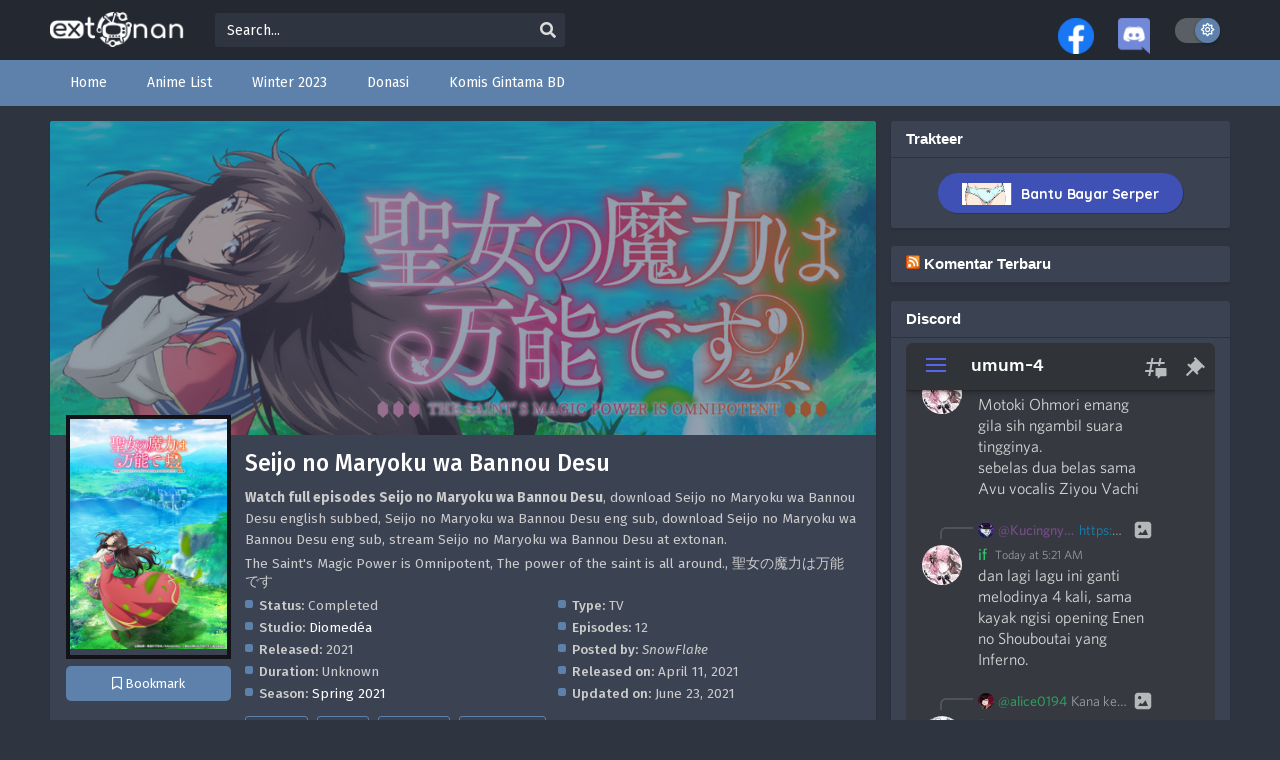

--- FILE ---
content_type: text/html; charset=UTF-8
request_url: https://extonan.id/anime/seijo-no-maryoku-wa-bannou-desu/
body_size: 17968
content:
<!DOCTYPE html>
<html xmlns="https://www.w3.org/1999/xhtml" lang="en-US">
<head profile="http://gmpg.org/xfn/11">
<meta http-equiv="Content-Type" content="text/html; charset=UTF-8" />
<meta name="viewport" content="width=device-width" />
<meta name="theme-color" content="#5e81ac">
<meta name="msapplication-navbutton-color" content="#5e81ac">
<meta name="apple-mobile-web-app-status-bar-style" content="#5e81ac">
<title>Seijo no Maryoku wa Bannou Desu &#8211; extonan</title>
<meta name='robots' content='max-image-preview:large' />
<link rel="alternate" title="oEmbed (JSON)" type="application/json+oembed" href="https://extonan.id/wp-json/oembed/1.0/embed?url=https%3A%2F%2Fextonan.id%2Fanime%2Fseijo-no-maryoku-wa-bannou-desu%2F" />
<link rel="alternate" title="oEmbed (XML)" type="text/xml+oembed" href="https://extonan.id/wp-json/oembed/1.0/embed?url=https%3A%2F%2Fextonan.id%2Fanime%2Fseijo-no-maryoku-wa-bannou-desu%2F&#038;format=xml" />
<script>const ts_config = {"general":{"ajaxurl":"https:\/\/extonan.id\/wp-admin\/admin-ajax.php","site_url":"https:\/\/extonan.id","slow_view_count":false,"display_view_count":true,"slow_view_count_interval":6},"lang":{"bookmarked_label":"Bookmarked","bookmark_label":"Bookmark","bookmark_max_reached":"You have reached the maximum bookmark limit","widget_episode_label":"Episode","history_series_latest_episode_item":"Episode {{episode_number}}"},"bookmark":{"max":"50","enabled":true},"series_history":{"widget":{"tpl":"<li>\n    <a href=\"#\/\" data-id=\"{{episode_id}}\" class=\"ts-history-item\">{{series_name}} {{episode_label}} <b>{{episode_number}}<\/b> <span class=\"post-date\">{{time}}<\/span><\/a>\n<\/li>"},"latest":{"enabled":true,"url":"https:\/\/extonan.id\/anime\/seijo-no-maryoku-wa-bannou-desu\/","total":3,"title":"Seijo no Maryoku wa Bannou Desu","series_id":4380,"template":"<div class=\"eph-num\">\n    <a href=\"#\/\" class=\"ts-latest-history-item\" data-id=\"{{episode_id}}\">\n        {{episode_title}} <span class=\"post-date\">{{time}}<\/span>\n    <\/a>\n<\/div>"}},"series_page":{"list_order":"DESC"}};</script><style id='wp-img-auto-sizes-contain-inline-css' type='text/css'>
img:is([sizes=auto i],[sizes^="auto," i]){contain-intrinsic-size:3000px 1500px}
/*# sourceURL=wp-img-auto-sizes-contain-inline-css */
</style>
<style id='wp-emoji-styles-inline-css' type='text/css'>

	img.wp-smiley, img.emoji {
		display: inline !important;
		border: none !important;
		box-shadow: none !important;
		height: 1em !important;
		width: 1em !important;
		margin: 0 0.07em !important;
		vertical-align: -0.1em !important;
		background: none !important;
		padding: 0 !important;
	}
/*# sourceURL=wp-emoji-styles-inline-css */
</style>
<style id='classic-theme-styles-inline-css' type='text/css'>
/*! This file is auto-generated */
.wp-block-button__link{color:#fff;background-color:#32373c;border-radius:9999px;box-shadow:none;text-decoration:none;padding:calc(.667em + 2px) calc(1.333em + 2px);font-size:1.125em}.wp-block-file__button{background:#32373c;color:#fff;text-decoration:none}
/*# sourceURL=/wp-includes/css/classic-themes.min.css */
</style>
<link rel='stylesheet' id='menu-image-css' href='https://extonan.id/wp-content/plugins/menu-image/includes/css/menu-image.css?ver=3.13' type='text/css' media='all' />
<link rel='stylesheet' id='dashicons-css' href='https://extonan.id/wp-includes/css/dashicons.min.css?ver=6.9' type='text/css' media='all' />
<link rel='stylesheet' id='parent-style-css' href='https://extonan.id/wp-content/themes/animestream/style.css?ver=2.3.0' type='text/css' media='all' />
<link rel='stylesheet' id='style-css' href='https://extonan.id/wp-content/themes/animestream-child/style.css?ver=2.3.0' type='text/css' media='all' />
<link rel='stylesheet' id='ts-darkstyle-css' href='https://extonan.id/wp-content/themes/animestream/assets/css/darkmode.css?ver=2.3.0' type='text/css' media='all' />
<script type="text/javascript" src="https://extonan.id/wp-content/themes/animestream/assets/js/jquery.min.js?ver=3.7.1" id="jquery-js"></script>
<script type="text/javascript" id="jquery-js-after">
/* <![CDATA[ */
const tsCastDefaultImg = 'https://extonan.id/wp-content/themes/animestream/assets/img/character-default.png';
//# sourceURL=jquery-js-after
/* ]]> */
</script>
<script type="text/javascript" src="https://extonan.id/wp-content/themes/animestream/assets/js/tsfn.js?ver=2.3.0" id="ts-functions-js"></script>
<script type="text/javascript" src="https://extonan.id/wp-content/themes/animestream/assets/js/blueimp-gallery.min.js?ver=2.38.0" id="ts-blueimp-js"></script>
<script type="text/javascript" src="https://extonan.id/wp-content/themes/animestream/assets/js/popular_widget.js?ver=2.3.0" id="ts-popular_widget-js"></script>
<script type="text/javascript" src="https://extonan.id/wp-content/themes/animestream/assets/js/bookmark.js?ver=2.3.0" id="bookmarks_script-js"></script>
<link rel="https://api.w.org/" href="https://extonan.id/wp-json/" /><link rel="EditURI" type="application/rsd+xml" title="RSD" href="https://extonan.id/xmlrpc.php?rsd" />
<meta name="generator" content="WordPress 6.9" />
<link rel="canonical" href="https://extonan.id/anime/seijo-no-maryoku-wa-bannou-desu/" />
<link rel='shortlink' href='https://extonan.id/?p=4380' />
<link rel="preconnect" href="https://fonts.gstatic.com">
<link href="https://fonts.googleapis.com/css?family=Fira+Sans:400,400i,500,500i,600,600i,700,700i&?family=Inter:wght@400;700&display=swap" rel="stylesheet">
<script>
	$(document).ready(function(){
		$(".shme").click(function(){
			$(".mm").toggleClass("shwx");
		});
		$(".expand").click(function(){
			$(".megavid").toggleClass("xp");
			$(".pd-expand").toggleClass("sxp");
		});
		$('.expand').click(function() {
			if ($('.expand').hasClass('slamdown')){
				$('.expand').removeClass('slamdown');
				jQuery(".mvelement").prependTo(jQuery(".megavid"));
			} else {
				$('.expand').addClass('slamdown');
				jQuery(".mvelement").appendTo(jQuery(".pd-expand"));
			  }
		});
		$(".gnr").click(function(){
			$(".gnrx").toggleClass("shwgx");
		});
		$(".light").click(function(){
			$(".lowvid").toggleClass("highvid");
		});
		$(".colap").click(function(){
			$(".mindes").toggleClass("alldes");
		});
		$(".topmobile").click(function(){
			$(".topmobcon").toggleClass("topmobshow");
		});
		$(".toggler").click(function(){
			$(".inmenu").toggleClass("inmshow");
		});
		$(".twoscmob").click(function(){
			$(".searchdesk").toggleClass("searchmobi");
		});
		$(".srcmob").click(function(){
			$(".minmb").toggleClass("minmbx");
		});
	});
	</script>
	<script>
	var defaultTheme = "darkmode";
	var tsmjsload = true;
	</script>
			<style>
			.darkmode .bxcl ul li span.dt a{background:#30353c;}
			#main-menu,.soraddlx .sorattlx,.releases .vl,.serieslist.pop ul li.topone .limit .bw .ctr,#footer .footermenu,.bigcontent .infox .spe span:before,.commentx #submit,.naveps .nvsc a,.radiox input:checked ~ .checkmarkx,.advancedsearch button.searchz,.lista a:hover,.bxcl ul li span.dt a:hover,.bookmark,.bs .bsx .limit .typez.Drama,.hpage a,.slider:before,.darkmode .naveps .nvsc a,.darkmode .lista a,.darkmode .nav_apb a:hover,#sidebar .section ul.season li:before,#sidebar .section ul.season::-webkit-scrollbar-thumb,#sidebar .section .ongoingseries ul li a .l .fas, #sidebar .section .ongoingseries ul li a .r,.releases.latesthome,.quickfilter .filters .filter.submit button,.footer-az .az-list li a,.stylesix .bsx .upscore,.stylefor .bsx .tt span i,.soraddlx .soraurlx strong,.bxcl ul li:hover,.darkmode .quickfilter .filters .filter.submit button,.darkmode .bxcl ul li:hover,#sidebar .section .ongoingseries ul::-webkit-scrollbar-thumb,.quickfilter .filters .filter .scrollz::-webkit-scrollbar-thumb,.bxcl ul::-webkit-scrollbar-thumb,.bigcontent .infox .genxed a:hover,.lastend .inepcx a,.single-info.bixbox .infox .spe span:before,.single-info.bixbox .infox .genxed a:hover,.series-gen .nav-tabs li.active a,.naveps.bignav .nvs.nvsc a,.darkmode .naveps.bignav .nvs.nvsc a,#top-menu li a:hover,.topmobile,.comment-list .comment-body .reply a:hover,.mngentwo .centernav .surprise,#menutwo .inmenu > ul,#menutwo .inmenu > ul>li>a,#menutwo .inmenu > ul>li:first-child:before,#menutwo .inmenu > ul>li:last-child:after,#slidertwo .item .info,.styletwo #sidebar .section .quickfilter .filters .filter.submit button,.styletwo .bs .bsx .limit .bt .epx,#slidertwo .swiper-pagination > span.swiper-pagination-bullet-active,.mngentwo .centernav .searchx.searchmobi #form #s,#sidebar .section .ts-wpop-series-gen .ts-wpop-nav-tabs li.active span,.bixbox .bvl,.post-nav-links .post-page-numbers,.paginationjs ul li a:hover,.paginationjs ul li.active a,.darkmode .paginationjs ul li.active a{background:#5e81ac;}
			.pagination span.page-numbers.current,#gallery.owl-loaded .owl-dots .owl-dot.active span,.taxindex li a:hover,.darkmode .taxindex li a:hover{background:#5e81ac !important;}
			.releases span,.advancedsearch button.searchz,.lista a:hover,.darkmode .lista a,.stylefor .bsx:hover,.bxcl ul li:hover,.single-info.bixbox .infox .genxed a:hover,.comment-list .comment-body .reply a {border-color:#5e81ac;}
			.surprise:hover {color: #FFF;background: #333;}
			a:hover,.listupd .lexa .dtl h2 a:hover,.live-search_result_container a:hover,.footer-az .az-list li a:hover,.bxcl ul li span.dt a .dashicons .darkmode #sidebar .section .serieslist ul li .leftseries span a,.stylefor a:hover,.seventh .main-seven .tt .sosev span a:hover,.stylesix .bsx .inf span a,.epl-num a,.bixbox.episodedl .epwrapper .epheader .entry-info a,.darkmode a:hover,.dlbox ul li span a,.single-info.bixbox .infox .infolimit h2,.stylenine .bsx .inf span a,.comment-list .comment-body .reply a,.bigcontent .infox .spe span a,#slidertwo .item .info .watch:hover,#slidertwo .paging > div:hover i,.single-info.bixbox .infox .spe span a,.cmt .must-log-in a, .bigcontent .infox .spe span a,.stylesix .bsx .inf ul li a,.meta .year a,.blogpost .entry-header .entry-meta a,.darkmode .blogpost .entry-header .entry-meta a:hover,.darkmode .single-info.bixbox .infox .spe span a:hover,.darkmode .bigcontent .infox .spe span a:hover,.darkmode .cmt .must-log-in a:hover{color:#5e81ac;}
			.footer-az .az-list li a:hover{color:#5e81ac !important;}
			.releases h1,.releases h3,#sidebar .section h4 {color:#333}
			.bs .bsx .limit .ply {background:rgba(0,0,0,0.5);}
			#main-menu ul li a:hover {text-decoration:none;color:#FFF;}
			.serieslist ul li .ctr,.bigcontent .infox .genxed a,.single-info.bixbox .infox .genxed a{color:#5e81ac;border-color:#5e81ac;}
			.darkmode .bigcontent .infox .genxed a,.darkmode .single-info.bixbox .infox .genxed a{color:#CCC}
			.darkmode .bigcontent .infox .genxed a:hover,.darkmode .single-info.bixbox .infox .genxed a:hover,.darkmode .single-info.bixbox .infox .infolimit h2,#ts-history-pagination ul li.active a{color:#FFF}
			.modex a {background: #333;}
			.modex a:hover,.stylefor .bsx .tt span i,.darkmode .naveps.bignav .nvs.nvsc a {color: #FFF;}
			.bigcontent .rt .rating,.bxcl ul li span.dt a{background: #f8f8f8;}
			.bookmark:hover{background:#1d1b26}
			.darkmode .lista a:hover{background:#333}
			@media only screen and (max-width: 800px){
				.th,.darkmode .th{background:#5e81ac;}
				#main-menu{background:rgba(28,28,28,.95);}
				.surprise{background:#5e81ac;}
			}
		</style>
		<style>.releases.hothome{background:#1e73be;}</style>		<style>
	@media only screen and (max-width:570px) {
		#floatcenter,#teaser1,#teaser2,#teaser3,#teaser4{display:none;}
	}
	</style>
		<script type='text/javascript'>
	//<![CDATA[
	$(document).ready(function(){
	   $("#shadow").css("height", $(document).height()).hide();
	   $(".light").click(function(){
		  $("#shadow").toggle();
			 if ($("#shadow").is(":hidden"))
				$(this).html("<i class='far fa-lightbulb' aria-hidden='true'></i> <span>Turn Off Light</span>").removeClass("turnedOff");
			 else
				$(this).html("<i class='fas fa-lightbulb' aria-hidden='true'></i> <span>Turn On Light</span>").addClass("turnedOff");
			 });

	  });
	//]]>
	</script>
    <script type="text/javascript">
            var sf_templates = "<a href=\"{search_url_escaped}\">View All Results<\/a>";
            var sf_position = '0';
            var sf_input = '.search-live';
            jQuery(document).ready(function(){
                jQuery(sf_input).ajaxyLiveSearch({"expand":false,"searchUrl":"https:\/\/extonan.id\/?s=%s","text":"Search...","delay":500,"iwidth":180,"width":350,"ajaxUrl":"https:\/\/extonan.id\/wp-admin\/admin-ajax.php","rtl":0});
                jQuery(".live-search_ajaxy-selective-input").keyup(function() {
                    var width = jQuery(this).val().length * 8;
                    if(width < 50) {
                        width = 50;
                    }
                    jQuery(this).width(width);
                });
                jQuery(".live-search_ajaxy-selective-search").click(function() {
                    jQuery(this).find(".live-search_ajaxy-selective-input").focus();
                });
                jQuery(".live-search_ajaxy-selective-close").click(function() {
                    jQuery(this).parent().remove();
                });
            });
    </script>
    		<style type="text/css" id="wp-custom-css">
			:root {
    /*  Polar Night  */
    --nord0: #2E3440;
    --nord1: #3B4252;
    --nord2: #434C5E;
    --nord3: #4C566A;
    /* 	Snow Storm */
    --nord4: #D8DEE9;
    --nord5: #E5E9F0;
    --nord6: #ECEFF4;
    /*  Frost */
    --nord7: #8FBCBB;
    --nord8: #88C0D0;
    --nord9: #81A1C1;
    --nord10: #5E81AC;
    /*  Aurora */
    --nord11: #BF616A;
    --nord12: #D08770;
    --nord13: #EBCB8B;
    --nord14: #A3BE8C;
    --nord15: #B48EAD;
    /* 	Polar Night */
    --nord16: #232831;
    /*  Hover */
    --hover: #00000033;
    /* 	gradient-top */
    --gradient-top: #232831C0;
}

#disqus_thread>iframe[sandbox] {
    display: none !important
}

@media only screen and (max-width: 650px) {

    .bixbox.episodedl .epwrapper .navimedia .naveps,
    .darkmode .bixbox.episodedl .epwrapper .navimedia .naveps {
        background: initial;
    }
}

/* Hover top menu remove */
#top-menu li a:hover {
    background-color: initial;
}

/*  remove play trailer button */
div.bixbox.animefull>div.bigcover>a>i {
    display: none;
}

/* Image Hover */

.seventh .main-seven:hover .limit:after {
    background: linear-gradient(to bottom, var(--gradient-top), #00000000)
}

/* Darkmode Color */
.darkmode,
.darkmode #sidebar .section .ts-wpop-series-gen .ts-wpop-nav-tabs,
.seventh .main-seven .limit,
.bloglist .blogbox .innerblog .thumb,
.darkmode .searchx #form #s,
.darkmode .soraddlx .soraurlx,
.darkmode .bixbox.episodedl .notice,
.darkmode .naveps .nvs a,
.darkmode .single-info.bixbox .infox .desc.mindes .colap,
.darkmode .bigcontent .rt .rating,
.darkmode .single-info.bixbox .infox .rating,
.darkmode .quickfilter .filters .filter button,
.darkmode .modex a,
.darkmode .nav_apb a,
.darkmode select.mirror,
.darkmode .cvlist .cvitem .cvitempad,
.darkmode #top-menu.topmobshow {
    background: var(--nord0);
}

.darkmode .th,
.darkmode #footer,
.darkmode .commentx textarea,
.darkmode .commentx #respond input[type="text"] {
    background: var(--nord16);
}

.darkmode .releases.latesthome .vl,
.darkmode .bixbox,
.darkmode #sidebar .section,
.darkmode #singlepisode,
.darkmode #singlepisode .headlist,
.darkmode .item,
.darkmode .naveps.bignav .nvs a {
    background: var(--nord1);
}

.darkmode #singlepisode .episodelist ul li.selected {
    background: var(--nord16) !important;
}

.darkmode .searchx #form #s,
#singlepisode,
.darkmode .single-info.bixbox .infox .desc.mindes .colap,
.darkmode .commentx textarea,
.darkmode .commentx #respond input[type="text"],
.darkmode .quickfilter .filters .filter button {
    border: none;
}

.darkmode #singlepisode .episodelist ul li:hover,
.darkmode .naveps.bignav .nvs .nolink,
.darkmode .naveps.bignav .nvs a:hover {
    background: var(--hover);
}

/* .darkmode #main-menu {
    background: #2E3440FA;
} */

.darkmode .naveps.bignav .nvs a,
.darkmode .megavid {
    box-shadow: none;
}


/* Lightmode */

#sidebar .section .ts-wpop-series-gen .ts-wpop-nav-tabs,
.lightmode .seventh .main-seven .limit,
.lightmode .bloglist .blogbox .innerblog .thumb,
.searchx #form #s,
.soraddlx .soraurlx,
.bixbox.episodedl .notice,
.naveps .nvs a,
.single-info.bixbox .infox .desc.mindes .colap,
.bigcontent .rt .rating,
.single-info.bixbox .infox .rating,
.quickfilter .filters .filter button,
.modex a,
.nav_apb a,
.lightmode .th,
#footer {
    background: var(--nord4);
}

.releases.latesthome .vl,
.bixbox,
#sidebar .section,
#singlepisode,
#singlepisode .headlist,
.lightmode .item {
    background: var(--nord6);
}

#singlepisode .episodelist ul li.selected {
    background: var(--nord16) !important;
}

.lightmode .naveps.bignav .nvs a {
    background: var(--nord6);
}

.searchx #form #s,
#singlepisode,
.single-info.bixbox .infox .desc.mindes .colap,
.commentx textarea,
.commentx #respond input[type="text"],
.quickfilter .filters .filter button {
    border: none;
}

#singlepisode .episodelist ul li:hover,
.darkmode .bxcl ul li:nth-child(odd) {
    background: var(--hover);
}

.lightmode #singlepisode .episodelist ul li .playinfo,
.lightmode #singlepisode .headlist .det h3 a,
.lightmode #footer,
.lightmode .naveps.bignav .nvs a {
    color: #000;
}

.lightmode #singlepisode .episodelist ul li.selected,
.naveps.bignav .nvs a:hover {
    background: var(--hover) !important;
}

.lightmode #singlepisode .episodelist ul li .playinfo span,
.naveps .nvsc a {
    color: #000000C0;
}

.lightmode #singlepisode .headlist .det span i {
    color: #eda400;
}

.lightmode .commentx textarea,
body,
.cvlist .cvitem .cvitempad {
    background: #fff;
}		</style>
		<style id='global-styles-inline-css' type='text/css'>
:root{--wp--preset--aspect-ratio--square: 1;--wp--preset--aspect-ratio--4-3: 4/3;--wp--preset--aspect-ratio--3-4: 3/4;--wp--preset--aspect-ratio--3-2: 3/2;--wp--preset--aspect-ratio--2-3: 2/3;--wp--preset--aspect-ratio--16-9: 16/9;--wp--preset--aspect-ratio--9-16: 9/16;--wp--preset--color--black: #000000;--wp--preset--color--cyan-bluish-gray: #abb8c3;--wp--preset--color--white: #ffffff;--wp--preset--color--pale-pink: #f78da7;--wp--preset--color--vivid-red: #cf2e2e;--wp--preset--color--luminous-vivid-orange: #ff6900;--wp--preset--color--luminous-vivid-amber: #fcb900;--wp--preset--color--light-green-cyan: #7bdcb5;--wp--preset--color--vivid-green-cyan: #00d084;--wp--preset--color--pale-cyan-blue: #8ed1fc;--wp--preset--color--vivid-cyan-blue: #0693e3;--wp--preset--color--vivid-purple: #9b51e0;--wp--preset--gradient--vivid-cyan-blue-to-vivid-purple: linear-gradient(135deg,rgb(6,147,227) 0%,rgb(155,81,224) 100%);--wp--preset--gradient--light-green-cyan-to-vivid-green-cyan: linear-gradient(135deg,rgb(122,220,180) 0%,rgb(0,208,130) 100%);--wp--preset--gradient--luminous-vivid-amber-to-luminous-vivid-orange: linear-gradient(135deg,rgb(252,185,0) 0%,rgb(255,105,0) 100%);--wp--preset--gradient--luminous-vivid-orange-to-vivid-red: linear-gradient(135deg,rgb(255,105,0) 0%,rgb(207,46,46) 100%);--wp--preset--gradient--very-light-gray-to-cyan-bluish-gray: linear-gradient(135deg,rgb(238,238,238) 0%,rgb(169,184,195) 100%);--wp--preset--gradient--cool-to-warm-spectrum: linear-gradient(135deg,rgb(74,234,220) 0%,rgb(151,120,209) 20%,rgb(207,42,186) 40%,rgb(238,44,130) 60%,rgb(251,105,98) 80%,rgb(254,248,76) 100%);--wp--preset--gradient--blush-light-purple: linear-gradient(135deg,rgb(255,206,236) 0%,rgb(152,150,240) 100%);--wp--preset--gradient--blush-bordeaux: linear-gradient(135deg,rgb(254,205,165) 0%,rgb(254,45,45) 50%,rgb(107,0,62) 100%);--wp--preset--gradient--luminous-dusk: linear-gradient(135deg,rgb(255,203,112) 0%,rgb(199,81,192) 50%,rgb(65,88,208) 100%);--wp--preset--gradient--pale-ocean: linear-gradient(135deg,rgb(255,245,203) 0%,rgb(182,227,212) 50%,rgb(51,167,181) 100%);--wp--preset--gradient--electric-grass: linear-gradient(135deg,rgb(202,248,128) 0%,rgb(113,206,126) 100%);--wp--preset--gradient--midnight: linear-gradient(135deg,rgb(2,3,129) 0%,rgb(40,116,252) 100%);--wp--preset--font-size--small: 13px;--wp--preset--font-size--medium: 20px;--wp--preset--font-size--large: 36px;--wp--preset--font-size--x-large: 42px;--wp--preset--spacing--20: 0.44rem;--wp--preset--spacing--30: 0.67rem;--wp--preset--spacing--40: 1rem;--wp--preset--spacing--50: 1.5rem;--wp--preset--spacing--60: 2.25rem;--wp--preset--spacing--70: 3.38rem;--wp--preset--spacing--80: 5.06rem;--wp--preset--shadow--natural: 6px 6px 9px rgba(0, 0, 0, 0.2);--wp--preset--shadow--deep: 12px 12px 50px rgba(0, 0, 0, 0.4);--wp--preset--shadow--sharp: 6px 6px 0px rgba(0, 0, 0, 0.2);--wp--preset--shadow--outlined: 6px 6px 0px -3px rgb(255, 255, 255), 6px 6px rgb(0, 0, 0);--wp--preset--shadow--crisp: 6px 6px 0px rgb(0, 0, 0);}:where(.is-layout-flex){gap: 0.5em;}:where(.is-layout-grid){gap: 0.5em;}body .is-layout-flex{display: flex;}.is-layout-flex{flex-wrap: wrap;align-items: center;}.is-layout-flex > :is(*, div){margin: 0;}body .is-layout-grid{display: grid;}.is-layout-grid > :is(*, div){margin: 0;}:where(.wp-block-columns.is-layout-flex){gap: 2em;}:where(.wp-block-columns.is-layout-grid){gap: 2em;}:where(.wp-block-post-template.is-layout-flex){gap: 1.25em;}:where(.wp-block-post-template.is-layout-grid){gap: 1.25em;}.has-black-color{color: var(--wp--preset--color--black) !important;}.has-cyan-bluish-gray-color{color: var(--wp--preset--color--cyan-bluish-gray) !important;}.has-white-color{color: var(--wp--preset--color--white) !important;}.has-pale-pink-color{color: var(--wp--preset--color--pale-pink) !important;}.has-vivid-red-color{color: var(--wp--preset--color--vivid-red) !important;}.has-luminous-vivid-orange-color{color: var(--wp--preset--color--luminous-vivid-orange) !important;}.has-luminous-vivid-amber-color{color: var(--wp--preset--color--luminous-vivid-amber) !important;}.has-light-green-cyan-color{color: var(--wp--preset--color--light-green-cyan) !important;}.has-vivid-green-cyan-color{color: var(--wp--preset--color--vivid-green-cyan) !important;}.has-pale-cyan-blue-color{color: var(--wp--preset--color--pale-cyan-blue) !important;}.has-vivid-cyan-blue-color{color: var(--wp--preset--color--vivid-cyan-blue) !important;}.has-vivid-purple-color{color: var(--wp--preset--color--vivid-purple) !important;}.has-black-background-color{background-color: var(--wp--preset--color--black) !important;}.has-cyan-bluish-gray-background-color{background-color: var(--wp--preset--color--cyan-bluish-gray) !important;}.has-white-background-color{background-color: var(--wp--preset--color--white) !important;}.has-pale-pink-background-color{background-color: var(--wp--preset--color--pale-pink) !important;}.has-vivid-red-background-color{background-color: var(--wp--preset--color--vivid-red) !important;}.has-luminous-vivid-orange-background-color{background-color: var(--wp--preset--color--luminous-vivid-orange) !important;}.has-luminous-vivid-amber-background-color{background-color: var(--wp--preset--color--luminous-vivid-amber) !important;}.has-light-green-cyan-background-color{background-color: var(--wp--preset--color--light-green-cyan) !important;}.has-vivid-green-cyan-background-color{background-color: var(--wp--preset--color--vivid-green-cyan) !important;}.has-pale-cyan-blue-background-color{background-color: var(--wp--preset--color--pale-cyan-blue) !important;}.has-vivid-cyan-blue-background-color{background-color: var(--wp--preset--color--vivid-cyan-blue) !important;}.has-vivid-purple-background-color{background-color: var(--wp--preset--color--vivid-purple) !important;}.has-black-border-color{border-color: var(--wp--preset--color--black) !important;}.has-cyan-bluish-gray-border-color{border-color: var(--wp--preset--color--cyan-bluish-gray) !important;}.has-white-border-color{border-color: var(--wp--preset--color--white) !important;}.has-pale-pink-border-color{border-color: var(--wp--preset--color--pale-pink) !important;}.has-vivid-red-border-color{border-color: var(--wp--preset--color--vivid-red) !important;}.has-luminous-vivid-orange-border-color{border-color: var(--wp--preset--color--luminous-vivid-orange) !important;}.has-luminous-vivid-amber-border-color{border-color: var(--wp--preset--color--luminous-vivid-amber) !important;}.has-light-green-cyan-border-color{border-color: var(--wp--preset--color--light-green-cyan) !important;}.has-vivid-green-cyan-border-color{border-color: var(--wp--preset--color--vivid-green-cyan) !important;}.has-pale-cyan-blue-border-color{border-color: var(--wp--preset--color--pale-cyan-blue) !important;}.has-vivid-cyan-blue-border-color{border-color: var(--wp--preset--color--vivid-cyan-blue) !important;}.has-vivid-purple-border-color{border-color: var(--wp--preset--color--vivid-purple) !important;}.has-vivid-cyan-blue-to-vivid-purple-gradient-background{background: var(--wp--preset--gradient--vivid-cyan-blue-to-vivid-purple) !important;}.has-light-green-cyan-to-vivid-green-cyan-gradient-background{background: var(--wp--preset--gradient--light-green-cyan-to-vivid-green-cyan) !important;}.has-luminous-vivid-amber-to-luminous-vivid-orange-gradient-background{background: var(--wp--preset--gradient--luminous-vivid-amber-to-luminous-vivid-orange) !important;}.has-luminous-vivid-orange-to-vivid-red-gradient-background{background: var(--wp--preset--gradient--luminous-vivid-orange-to-vivid-red) !important;}.has-very-light-gray-to-cyan-bluish-gray-gradient-background{background: var(--wp--preset--gradient--very-light-gray-to-cyan-bluish-gray) !important;}.has-cool-to-warm-spectrum-gradient-background{background: var(--wp--preset--gradient--cool-to-warm-spectrum) !important;}.has-blush-light-purple-gradient-background{background: var(--wp--preset--gradient--blush-light-purple) !important;}.has-blush-bordeaux-gradient-background{background: var(--wp--preset--gradient--blush-bordeaux) !important;}.has-luminous-dusk-gradient-background{background: var(--wp--preset--gradient--luminous-dusk) !important;}.has-pale-ocean-gradient-background{background: var(--wp--preset--gradient--pale-ocean) !important;}.has-electric-grass-gradient-background{background: var(--wp--preset--gradient--electric-grass) !important;}.has-midnight-gradient-background{background: var(--wp--preset--gradient--midnight) !important;}.has-small-font-size{font-size: var(--wp--preset--font-size--small) !important;}.has-medium-font-size{font-size: var(--wp--preset--font-size--medium) !important;}.has-large-font-size{font-size: var(--wp--preset--font-size--large) !important;}.has-x-large-font-size{font-size: var(--wp--preset--font-size--x-large) !important;}
/*# sourceURL=global-styles-inline-css */
</style>
<link rel='stylesheet' id='ts-fontawesome-css' href='https://extonan.id/wp-content/themes/animestream/assets/css/font-awesome.min.css?ver=5.13.0' type='text/css' media='all' />
<link rel='stylesheet' id='ts-owl-carousel-css' href='https://extonan.id/wp-content/themes/animestream/assets/css/owl.carousel.css?ver=2.3.0' type='text/css' media='all' />
<link rel='stylesheet' id='ts-blueimp-css' href='https://extonan.id/wp-content/themes/animestream/assets/css/blueimp-gallery.min.css?ver=2.38.0' type='text/css' media='all' />
</head>
<body class="darkmode" itemscope="itemscope" itemtype="http://schema.org/WebPage">
<script>
			if (localStorage.getItem("thememode") == null){
				if (defaultTheme == "lightmode"){
					jQuery("body").addClass("lightmode");
					jQuery("body").removeClass("darkmode");
				}else{
					jQuery("body").addClass("darkmode");
					jQuery("body").removeClass("lightmode");
				}
			}else if (localStorage.getItem("thememode") == "lightmode"){
				jQuery("body").addClass("lightmode");
				jQuery("body").removeClass("darkmode");
			}else{
				jQuery("body").addClass("darkmode");
				jQuery("body").removeClass("lightmode");
			}
	</script>
<div id='shadow'></div>

<div class="th">
	<div class="centernav bound">
	
	<div class="shme"><i class="fa fa-bars" aria-hidden="true"></i></div>
	
	<header class="mainheader" role="banner" itemscope itemtype="http://schema.org/WPHeader">
		<div class="site-branding logox">
					<span class="logos">
				<a title="extonan - unduh dan tonton anime" itemprop="url" href="https://extonan.id/"><img itemprop="image" src="https://extonan.id/wp-content/uploads/2020/09/logo_small_white.png" width="195" height="35" alt="extonan - unduh dan tonton anime"><span class="hdl">extonan - unduh dan tonton anime</span></a>
			</span>
						<span class="mobilelogo">
				<a href="https://extonan.id/"><img src="https://extonan.id/wp-content/uploads/2020/09/logo_small_white.png" width="195" height="35" alt="extonan - unduh dan tonton anime" /></a>
			</span>
			<meta itemprop="name" content="extonan" />
		</div>
	</header>
		
	<div class="searchx topcon minmb">
 		<form action="https://extonan.id/" id="form" method="get" itemprop="potentialAction" itemscope itemtype="http://schema.org/SearchAction">
			<meta itemprop="target" content="https://extonan.id/?s={query}"/>
  			<input id="s" itemprop="query-input" class="search-live" type="text" placeholder="Search..." name="s"/>
			<button type="submit" id="submitsearch" aria-label="search"><i class="fas fa-search" aria-hidden="true"></i></button>
			<div class="srcmob srccls"><i class="fas fa-times-circle"></i></div>
 		</form>
	</div>
	<div class="srcmob"><i class="fas fa-search" aria-hidden="true"></i></div>	
	<div id="thememode">
		<span id="switchtext">Switch Mode</span>
		<label class="switch">
			<input type="checkbox" aria-labelledby="switchtext">
			<span class="slider round"></span>
		</label>
	</div>
	<script>
			if (localStorage.getItem("thememode") == null){
				if (defaultTheme == "lightmode"){
					jQuery(".logos img").attr('src', 'https://extonan.id/wp-content/uploads/2020/09/logo_small.png');
					jQuery("#thememode input[type='checkbox']").prop('checked', false);
				}else{
					jQuery(".logos img").attr('src', 'https://extonan.id/wp-content/uploads/2020/09/logo_small_white.png');
					jQuery("#thememode input[type='checkbox']").prop('checked', true);
				}
			}else if (localStorage.getItem("thememode") == "lightmode"){
				jQuery(".logos img").attr('src', 'https://extonan.id/wp-content/uploads/2020/09/logo_small.png');
				jQuery("#thememode input[type='checkbox']").prop('checked', false);
			}else{
				jQuery(".logos img").attr('src', 'https://extonan.id/wp-content/uploads/2020/09/logo_small_white.png');
				jQuery("#thememode input[type='checkbox']").prop('checked', true);
			}
	</script>
	<span class="topmobile"><i class="fa fa-th-large" aria-hidden="true"></i></span><div id="top-menu" class="topmobcon"><div class="menu-tautan-fp-discord-container"><ul id="menu-tautan-fp-discord" class="menu"><li id="menu-item-1263" class="menu-item menu-item-type-custom menu-item-object-custom menu-item-1263"><a href="https://www.facebook.com/extonan" class="menu-image-title-hide menu-image-not-hovered" itemprop="url"><span class="menu-image-title-hide menu-image-title">Facebook</span><img width="36" height="36" src="https://extonan.id/wp-content/uploads/2020/09/fb-e1600065744243-36x36.png" class="menu-image menu-image-title-hide" alt="" decoding="async" /></a></li>
<li id="menu-item-1268" class="menu-item menu-item-type-custom menu-item-object-custom menu-item-1268"><a href="https://discord.gg/AeCaV8g" class="menu-image-title-hide menu-image-not-hovered" itemprop="url"><span class="menu-image-title-hide menu-image-title">Discord</span><img width="32" height="36" src="https://extonan.id/wp-content/uploads/2020/09/discord-e1600065926134-32x36.png" class="menu-image menu-image-title-hide" alt="" decoding="async" /></a></li>
</ul></div></div>	</div>
</div>

<nav id="main-menu" class="mm">
	<div class="centernav">
		<div class="bound">
			<span itemscope="itemscope" itemtype="http://schema.org/SiteNavigationElement" role="navigation">
				<ul id="menu-main" class="menu"><li id="menu-item-43" class="menu-item menu-item-type-custom menu-item-object-custom menu-item-43"><a href="/" itemprop="url"><span itemprop="name">Home</span></a></li>
<li id="menu-item-44" class="menu-item menu-item-type-custom menu-item-object-custom menu-item-44"><a href="/anime" itemprop="url"><span itemprop="name">Anime List</span></a></li>
<li id="menu-item-8106" class="menu-item menu-item-type-taxonomy menu-item-object-season menu-item-8106"><a href="https://extonan.id/season/winter-2023/" itemprop="url"><span itemprop="name">Winter 2023</span></a></li>
<li id="menu-item-7030" class="menu-item menu-item-type-post_type menu-item-object-page menu-item-7030"><a href="https://extonan.id/donasi/" itemprop="url"><span itemprop="name">Donasi</span></a></li>
<li id="menu-item-8534" class="menu-item menu-item-type-custom menu-item-object-custom menu-item-8534"><a href="https://extonan.id/blog/donasi-buat-rilisan-gintama-premium/" itemprop="url"><span itemprop="name">Komis Gintama BD</span></a></li>
</ul>			</span>
						<div class="clear"></div>
		</div>
	</div>
</nav>

<div id="content">
	<div class="wrapper">
		
<div class="postbody">
<article id="post-4380" class="post-4380 hentry" itemscope="itemscope" itemtype="http://schema.org/CreativeWorkSeries">
		
			<div class="bixbox animefull">
		
					<div class="bigcover">
				<div class="ime">
					<a href="#/" class="lnk" aria-label="Cover Seijo no Maryoku wa Bannou Desu"></a>
					<img src="https://extonan.id/wp-content/uploads/2021/04/file.jpg"  alt=""/>
				</div>
				<a href="#/" class="gp" aria-label="play"><i class="far fa-play-circle" aria-hidden="true"></i></a>
			</div>
				
		<div class="bigcontent noscr">
			<div class="thumbook">
			<div class="thumb" itemprop="image" itemscope itemtype="https://schema.org/ImageObject">
				<img src="https://extonan.id/wp-content/uploads/2021/04/unnamed.jpg" class="ts-post-image wp-post-image attachment-medium_large size-medium_large" loading="lazy" itemprop="image" title="Seijo no Maryoku wa Bannou Desu" alt="Seijo no Maryoku wa Bannou Desu" width="350" height="512"/>			</div>
			<div class="rt">
																	<div data-id="4380" class="bookmark">
						<i class="far fa-bookmark" aria-hidden="true"></i> Bookmark					</div>
												</div>
			</div>
			<div class="infox">
				<h1 class="entry-title" itemprop="name">Seijo no Maryoku wa Bannou Desu</h1>

				<div class="ninfo">
				<div class="mindesc">
					<b>Watch full episodes Seijo no Maryoku wa Bannou Desu</b>, download Seijo no Maryoku wa Bannou Desu english subbed, Seijo no Maryoku wa Bannou Desu eng sub, download Seijo no Maryoku wa Bannou Desu eng sub, stream Seijo no Maryoku wa Bannou Desu at extonan.				</div>
				<span class="alter">The Saint's Magic Power is Omnipotent, The power of the saint is all around., 聖女の魔力は万能です</span>				<div class="info-content">
				<div class="spe">
					<span><b>Status:</b> Completed</span>										<span><b>Studio:</b> <a href="https://extonan.id/studio/diomedea/" rel="tag">Diomedéa</a></span>					<span class="split"><b>Released:</b> 2021</span>					<span><b>Duration:</b> Unknown</span>					<span><b>Season:</b> <a href="https://extonan.id/season/spring-2021/" rel="tag">Spring 2021</a></span>										<span><b>Type:</b> TV</span>					<span><b>Episodes:</b> 12</span>																																			<span class="author vcard"><b>Posted by:</b> <i class="fn">SnowFlake</i></span>					<span class="split"><b>Released on:</b> <time itemprop="datePublished" datetime="2021-04-11T09:10:35+07:00" class="updated">April 11, 2021</time></span>
				<span class="split"><b>Updated on:</b> <time itemprop="dateModified" datetime="2021-06-23T07:36:25+07:00">June 23, 2021</time></span>
				</div>
				<div class="genxed"><a href="https://extonan.id/genres/fantasy/" rel="tag">Fantasy</a> <a href="https://extonan.id/genres/magic/" rel="tag">Magic</a> <a href="https://extonan.id/genres/romance/" rel="tag">Romance</a> <a href="https://extonan.id/genres/slice-of-life/" rel="tag">Slice of Life</a></div>				<div class="desc">
					Watch streaming <b>Seijo no Maryoku wa Bannou Desu English Subbed</b> on extonan. You can also download free Seijo no Maryoku wa Bannou Desu Eng Sub, don't forget to watch online streaming of various quality 720P 360P 240P 480P according to your connection to save internet quota, Seijo no Maryoku wa Bannou Desu on extonan MP4 MKV hardsub softsub English subbed is already contained in the video.				</div>
				</div>
				</div>
			</div>
		</div>
			</div>
	
		
			<div class="bixbox synp">
		<div class="releases"><h2>Synopsis Seijo no Maryoku wa Bannou Desu</h2></div>
		<div class="entry-content" itemprop="description">
			<p>Sei, seorang karyawati berusia 20 tahun, dipanggil ke dunia yang benar-benar baru.<br />
Sayangnya, ritual yang pemanggilan yang dimaksudkan untuk menghasilkan seorang Santo<br />
yang akan menghalau sihir gelap, malah membawa dua orang alih-alih satu.<br />
Dan semua orang lebih suka gadis kedua daripada Sei?! Tapi itu bukan masalah bagi Sei,<br />
yang meninggalkan istana kerajaan untuk mendirikan toko pembuatan ramuan dan kosmetik dengan sihir barunya.<br />
Bisnisnya berkembang pesat dan perlahan orang-orang juga mencurigai bahwa ia adalah seorang Santo.</p>
<p>Bisakah Sei menikmati kehidupan lambat layaknya mimpi di dunia lain tanpa membongkar statusnya sebagai Santo?</p>
		</div>
	</div>
			
		
	
	    	
		<div class="bixbox" style="display:none;">
		<div class="releases"><h2>History</h2></div>
		<div id="ts-episode-history" style="display:none;"></div>	</div>
		
		<div class="bixbox bxcl epcheck">
		<div class="releases"><h2>Watch Seijo no Maryoku wa Bannou Desu</h2></div>
				<div class="lastend">
				<div class="inepcx">
					<a href="#">
						<span>First Episode</span>
						<span class="epcur epcurfirst">Episode 1</span>
					</a>
				</div>
				<div class="inepcx">
					<a href="https://extonan.id/seijo-no-maryoku-wa-bannou-desu-batch/">
						<span>New Episode</span>
						<span class="epcur epcurlast">Episode Batch</span>
					</a>
				</div>
		</div>
		
		<div class="eplister">
		<div class="ephead">
			<div class="eph-num">Ep</div>
			<div class="eph-title">Title</div>
						<div class="eph-date">Release Date</div>
		</div>

		

		<ul>
			<!--themesia cache start--><li data-index="0">
    <a href="https://extonan.id/seijo-no-maryoku-wa-bannou-desu-batch/">
        <div class="epl-num">Batch</div>
        <div class="epl-title">Batch</div>
                <div class="epl-date">June 23, 2021</div>
    </a>
</li><li data-index="1">
    <a href="https://extonan.id/seijo-no-maryoku-wa-bannou-desu-episode-12/">
        <div class="epl-num">12 END</div>
        <div class="epl-title">Kembali</div>
                <div class="epl-date">June 23, 2021</div>
    </a>
</li><li data-index="2">
    <a href="https://extonan.id/seijo-no-maryoku-wa-bannou-desu-episode-11/">
        <div class="epl-num">11</div>
        <div class="epl-title">Keadaan Sulit</div>
                <div class="epl-date">June 19, 2021</div>
    </a>
</li><li data-index="3">
    <a href="https://extonan.id/seijo-no-maryoku-wa-bannou-desu-episode-10/">
        <div class="epl-num">10</div>
        <div class="epl-title">Buku Harian</div>
                <div class="epl-date">June 19, 2021</div>
    </a>
</li><li data-index="4">
    <a href="https://extonan.id/seijo-no-maryoku-wa-bannou-desu-episode-09/">
        <div class="epl-num">9</div>
        <div class="epl-title">Sang Wanita Suci</div>
                <div class="epl-date">June 19, 2021</div>
    </a>
</li><li data-index="5">
    <a href="https://extonan.id/seijo-no-maryoku-wa-bannou-desu-episode-08/">
        <div class="epl-num">8</div>
        <div class="epl-title">Kebangkitan</div>
                <div class="epl-date">June 19, 2021</div>
    </a>
</li><li data-index="6">
    <a href="https://extonan.id/seijo-no-maryoku-wa-bannou-desu-episode-07/">
        <div class="epl-num">7</div>
        <div class="epl-title">Selingan</div>
                <div class="epl-date">June 19, 2021</div>
    </a>
</li><li data-index="7">
    <a href="https://extonan.id/seijo-no-maryoku-wa-bannou-desu-episode-06/">
        <div class="epl-num">6</div>
        <div class="epl-title">Nona</div>
                <div class="epl-date">June 19, 2021</div>
    </a>
</li><li data-index="8">
    <a href="https://extonan.id/seijo-no-maryoku-wa-bannou-desu-episode-05/">
        <div class="epl-num">5</div>
        <div class="epl-title">Penilaian</div>
                <div class="epl-date">June 19, 2021</div>
    </a>
</li><li data-index="9">
    <a href="https://extonan.id/seijo-no-maryoku-wa-bannou-desu-episode-04/">
        <div class="epl-num">4</div>
        <div class="epl-title">Keajaiban</div>
                <div class="epl-date">April 28, 2021</div>
    </a>
</li><li data-index="10">
    <a href="https://extonan.id/seijo-no-maryoku-wa-bannou-desu-episode-03/">
        <div class="epl-num">3</div>
        <div class="epl-title">Modal</div>
                <div class="epl-date">April 21, 2021</div>
    </a>
</li><li data-index="11">
    <a href="https://extonan.id/seijo-no-maryoku-wa-bannou-desu-episode-02/">
        <div class="epl-num">2</div>
        <div class="epl-title">Persahabatan</div>
                <div class="epl-date">April 14, 2021</div>
    </a>
</li><li data-index="12">
    <a href="https://extonan.id/seijo-no-maryoku-wa-bannou-desu-episode-01/">
        <div class="epl-num">1</div>
        <div class="epl-title">Pemanggilan</div>
                <div class="epl-date">April 7, 2021</div>
    </a>
</li><!--themesia cache end 2026-01-18 05:42:42 0.04965-->		</ul>
		</div>
	</div>
	<script>
		if(jQuery('.epcheck li').length < 1) jQuery('.epcheck').hide();

	</script>
	
		<div class="bixbox">
		<div class="releases"><h3><span>Comment</span></h3></div>
		<div class="cmt commentx">
									<div id="comments" class="comments-area">
	<div id="disqus_thread"></div>
	<!-- pipDisqus -->
	<script defer>
	var disqus_config = function () {
		this.page.url = "https://extonan.id/anime/seijo-no-maryoku-wa-bannou-desu/";
		this.page.identifier = "4380 https://extonan.web.id/?post_type=anime&#038;p=4380";
		this.page.title = "Seijo no Maryoku wa Bannou Desu";
	};
	(function() {
		var d = document, s = d.createElement('script');
		s.src = 'https://extonan.disqus.com/embed.js';
		s.defer = 'defer';
		s.setAttribute('data-timestamp', +new Date());
		(d.head || d.body).appendChild(s);
	})();
	</script>
	<noscript>Please enable JavaScript to view comments powered by Disqus.</noscript>
</div>					 </div>
	</div>
	
				<div class="bixbox">
		<div class="releases"><h3><span>Recommended Series</span></h3></div>
		<div class="listupd">
			<article class="bs" itemscope="itemscope" itemtype="http://schema.org/CreativeWork">
	<div class="bsx">
		<a href="https://extonan.id/anime/kings-raid-ishi-wo-tsugumono-tachi/" itemprop="url" title="King&#8217;s Raid: Ishi wo Tsugumono-tachi" class="tip" rel="2645">
		<div class="limit">
									<div class="typez TV">TV</div>
			<div class="ply"><i class="far fa-play-circle"></i></div>
			<div class="bt">
				<span class="epx">Completed</span>
							</div>
			<img src="https://extonan.id/wp-content/uploads/2020/10/1601752881-109122.jpg" class="ts-post-image wp-post-image attachment-medium_large size-medium_large" loading="lazy" itemprop="image" title="King&#8217;s Raid: Ishi wo Tsugumono-tachi" width="225" height="326"/>		</div>
			<div class="tt">
				King&#8217;s Raid: Ishi wo Tsugumono-tachi				<h2 itemprop="headline">King&#8217;s Raid: Ishi wo Tsugumono-tachi</h2>
			</div>
		</a>
	</div>
</article><article class="bs" itemscope="itemscope" itemtype="http://schema.org/CreativeWork">
	<div class="bsx">
		<a href="https://extonan.id/anime/maoujou-de-oyasumi/" itemprop="url" title="Maoujou de Oyasumi" class="tip" rel="2961">
		<div class="limit">
									<div class="typez TV">TV</div>
			<div class="ply"><i class="far fa-play-circle"></i></div>
			<div class="bt">
				<span class="epx">Ongoing</span>
							</div>
			<img src="https://extonan.id/wp-content/uploads/2020/10/1603705245-108514.jpg" class="ts-post-image wp-post-image attachment-medium_large size-medium_large" loading="lazy" itemprop="image" title="Maoujou de Oyasumi" width="225" height="318"/>		</div>
			<div class="tt">
				Maoujou de Oyasumi				<h2 itemprop="headline">Maoujou de Oyasumi</h2>
			</div>
		</a>
	</div>
</article><article class="bs" itemscope="itemscope" itemtype="http://schema.org/CreativeWork">
	<div class="bsx">
		<a href="https://extonan.id/anime/maou-gakuin-no-futekigousha-shijou-saikyou-no-maou-no-shiso-tensei-shite-shison-tachi-no-gakkou-e-bd/" itemprop="url" title="Maou Gakuin no Futekigousha: Shijou Saikyou no Maou no Shiso, Tensei shite Shison-tachi no Gakkou e (BD)" class="tip" rel="3827">
		<div class="limit">
									<div class="typez BD">BD</div>
			<div class="ply"><i class="far fa-play-circle"></i></div>
			<div class="bt">
				<span class="epx">Completed</span>
							</div>
			<img src="https://extonan.id/wp-content/uploads/2021/01/1611591274-108573.jpg" class="ts-post-image wp-post-image attachment-medium_large size-medium_large" loading="lazy" itemprop="image" title="Maou Gakuin no Futekigousha: Shijou Saikyou no Maou no Shiso, Tensei shite Shison-tachi no Gakkou e (BD)" width="225" height="320"/>		</div>
			<div class="tt">
				Maou Gakuin no Futekigousha: Shijou Saikyou no Maou no Shiso, Tensei shite Shison-tachi no Gakkou e (BD)				<h2 itemprop="headline">Maou Gakuin no Futekigousha: Shijou Saikyou no Maou no Shiso, Tensei shite Shison-tachi no Gakkou e (BD)</h2>
			</div>
		</a>
	</div>
</article><article class="bs" itemscope="itemscope" itemtype="http://schema.org/CreativeWork">
	<div class="bsx">
		<a href="https://extonan.id/anime/maou-gakuin-no-futekigousha-shijou-saikyou-no-maou-no-shiso-tensei-shite-shison-tachi-no-gakkou-e/" itemprop="url" title="Maou Gakuin no Futekigousha: Shijou Saikyou no Maou no Shiso, Tensei shite Shison-tachi no Gakkou e" class="tip" rel="186">
		<div class="limit">
									<div class="typez TV">TV</div>
			<div class="ply"><i class="far fa-play-circle"></i></div>
			<div class="bt">
				<span class="epx">Completed</span>
							</div>
			<img src="https://extonan.id/wp-content/uploads/2020/09/1599135912-108573.jpg" class="ts-post-image wp-post-image attachment-medium_large size-medium_large" loading="lazy" itemprop="image" title="Maou Gakuin no Futekigousha: Shijou Saikyou no Maou no Shiso, Tensei shite Shison-tachi no Gakkou e" width="225" height="320"/>		</div>
			<div class="tt">
				Maou Gakuin no Futekigousha: Shijou Saikyou no Maou no Shiso, Tensei shite Shison-tachi no Gakkou e				<h2 itemprop="headline">Maou Gakuin no Futekigousha: Shijou Saikyou no Maou no Shiso, Tensei shite Shison-tachi no Gakkou e</h2>
			</div>
		</a>
	</div>
</article><article class="bs" itemscope="itemscope" itemtype="http://schema.org/CreativeWork">
	<div class="bsx">
		<a href="https://extonan.id/anime/kono-subarashii-sekai-ni-shukufuku-wo-kurenai-densetsu-bd/" itemprop="url" title="Kono Subarashii Sekai ni Shukufuku wo!: Kurenai Densetsu (BD)" class="tip" rel="4869">
		<div class="limit">
									<div class="typez TV">TV</div>
			<div class="ply"><i class="far fa-play-circle"></i></div>
			<div class="bt">
				<span class="epx">Completed</span>
							</div>
			<img src="https://extonan.id/wp-content/uploads/2020/09/1599133267-100031.jpg" class="ts-post-image wp-post-image attachment-medium_large size-medium_large" loading="lazy" itemprop="image" title="Kono Subarashii Sekai ni Shukufuku wo!: Kurenai Densetsu (BD)" width="225" height="318"/>		</div>
			<div class="tt">
				Kono Subarashii Sekai ni Shukufuku wo!: Kurenai Densetsu (BD)				<h2 itemprop="headline">Kono Subarashii Sekai ni Shukufuku wo!: Kurenai Densetsu (BD)</h2>
			</div>
		</a>
	</div>
</article>		</div>
	</div>
			</article>
	</div>
<script>
if (typeof BOOKMARK === 'undefined') {
	document.addEventListener('DOMContentLoaded', function() {
		BOOKMARK.check();
		BOOKMARK.listener();
	});
} else {
	BOOKMARK.check();
	BOOKMARK.listener();
}
</script> 
<script>
	if (typeof ts_set_first_ep === 'undefined') {
		document.addEventListener('DOMContentLoaded', function() {
			ts_set_first_ep();
		});
	} else {
		ts_set_first_ep();
	}
</script>
<script>
	if (typeof ts_set_last_ep === 'undefined') {
		document.addEventListener('DOMContentLoaded', function() {
			tsUpdateView(4380);
		});
	} else {
		tsUpdateView(4380);
	}
</script>
<div id="sidebar">
		<div class="widget_text section"><div class="releases"><h3>Trakteer</h3></div><div class="textwidget custom-html-widget"><div style="text-align: center; margin-top:10px;">
	<script type='text/javascript' src='https://assets.trakteer.id/js/trbtn-overlay.min.js'></script><script type='text/javascript' class='troverlay'>(function() {var trbtnId = trbtnOverlay.init('Bantu Bayar Serper','#3F51B5','https://trakteer.id/extonan/tip/embed/modal','https://trakteer.id/storage/images/units/uic-lftutr70U91cyWSkADQUqzxVWMf11vWV1657642832.png','40','inline');trbtnOverlay.draw(trbtnId);})();</script>
</div></div></div><div class="section"><div class="releases"><h3><a class="rsswidget rss-widget-feed" href="https://extonan.disqus.com/latest.rss"><img class="rss-widget-icon" style="border:0" width="14" height="14" src="https://extonan.id/wp-includes/images/rss.png" alt="RSS" loading="lazy" /></a> <a class="rsswidget rss-widget-title" href="">Komentar Terbaru</a></h3></div></div><div class="widget_text section"><div class="releases"><h3>Discord</h3></div><div class="textwidget custom-html-widget"><widgetbot
    server="533689883630501906"
    channel="1176455183878869022"
    width="100%"
    height="600"
></widgetbot>
<script src="https://cdn.jsdelivr.net/npm/@widgetbot/html-embed"></script></div></div><!--themesia cache start--><div class="section"><div class="releases"><h3>Popular</h3></div>
<div class="ts-wpop-series-gen">
	<ul class="ts-wpop-nav-tabs">
		<li class="active"><span class="ts-wpop-tab" data-range="weekly">Weekly</span></li>
		<li><span class="ts-wpop-tab" data-range="monthly">Monthly</span></li>
		<li><span class="ts-wpop-tab" data-range="alltime">All</span></li>
	</ul>
</div>

	<div id="wpop-items">
	<div class='serieslist pop wpop wpop-weekly'>
		<ul>
							<li>
					<div class="ctr">1</div>
					<div class="imgseries">
						<a class="series" href="https://extonan.id/anime/kaifuku-jutsushi-no-yarinaoshi/" rel="3726">
							<img src="https://extonan.id/wp-content/uploads/2021/01/1610559408-110018.jpg" class="ts-post-image wp-post-image attachment-medium size-medium" loading="lazy" itemprop="image" title="Kaifuku Jutsushi no Yarinaoshi" alt="Kaifuku Jutsushi no Yarinaoshi" width="225" height="318"/>						</a>
					</div>
					<div class="leftseries">
						<h4>
							<a class="series" href="https://extonan.id/anime/kaifuku-jutsushi-no-yarinaoshi/" rel="3726">Kaifuku Jutsushi no Yarinaoshi</a>
						</h4>
						<span><b>Genres</b>: <a href="https://extonan.id/genres/ecchi/" rel="tag">Ecchi</a>, <a href="https://extonan.id/genres/fantasy/" rel="tag">Fantasy</a></span>											</div>
				</li>
							<li>
					<div class="ctr">2</div>
					<div class="imgseries">
						<a class="series" href="https://extonan.id/anime/succubus-yondara-haha-ga-kita/" rel="7408">
							<img src="https://extonan.id/wp-content/uploads/2022/11/1667485623-8191-126595.jpg" class="ts-post-image wp-post-image attachment-medium size-medium" loading="lazy" itemprop="image" title="Succubus Yondara Haha ga Kita!?" alt="Succubus Yondara Haha ga Kita!?" width="225" height="331"/>						</a>
					</div>
					<div class="leftseries">
						<h4>
							<a class="series" href="https://extonan.id/anime/succubus-yondara-haha-ga-kita/" rel="7408">Succubus Yondara Haha ga Kita!?</a>
						</h4>
						<span><b>Genres</b>: <a href="https://extonan.id/genres/hentai/" rel="tag">Hentai</a></span>											</div>
				</li>
							<li>
					<div class="ctr">3</div>
					<div class="imgseries">
						<a class="series" href="https://extonan.id/anime/bleach-sennen-kessen-hen/" rel="7310">
							<img src="https://extonan.id/wp-content/uploads/2022/10/1665349487-7568-126627.jpg" class="ts-post-image wp-post-image attachment-medium size-medium" loading="lazy" itemprop="image" title="Bleach: Sennen Kessen-hen" alt="Bleach: Sennen Kessen-hen" width="225" height="318"/>						</a>
					</div>
					<div class="leftseries">
						<h4>
							<a class="series" href="https://extonan.id/anime/bleach-sennen-kessen-hen/" rel="7310">Bleach: Sennen Kessen-hen</a>
						</h4>
						<span><b>Genres</b>: <a href="https://extonan.id/genres/action/" rel="tag">Action</a>, <a href="https://extonan.id/genres/adventure/" rel="tag">Adventure</a>, <a href="https://extonan.id/genres/fantasy/" rel="tag">Fantasy</a>, <a href="https://extonan.id/genres/shounen/" rel="tag">Shounen</a></span>												<div class="rt">
							<div class="rating">
								<div class="rating-prc">
									<div class="rtp">
										<div class="rtb"><span style="width:92.6%"></span></div>
									</div>
								</div>
								<div class="numscore">9.26</div>
							</div>
						</div>
											</div>
				</li>
							<li>
					<div class="ctr">4</div>
					<div class="imgseries">
						<a class="series" href="https://extonan.id/anime/kono-koi-ni-kizuite-the-animation/" rel="8946">
							<img src="https://extonan.id/wp-content/uploads/2023/08/Miho3-211x300.jpg" class="ts-post-image wp-post-image attachment-medium size-medium" loading="lazy" itemprop="image" title="Kono Koi ni Kizuite The Animation" alt="Kono Koi ni Kizuite The Animation" width="211" height="300"/>						</a>
					</div>
					<div class="leftseries">
						<h4>
							<a class="series" href="https://extonan.id/anime/kono-koi-ni-kizuite-the-animation/" rel="8946">Kono Koi ni Kizuite The Animation</a>
						</h4>
						<span><b>Genres</b>: <a href="https://extonan.id/genres/girls-love/" rel="tag">Girls Love</a>, <a href="https://extonan.id/genres/hentai/" rel="tag">Hentai</a>, <a href="https://extonan.id/genres/mecha/" rel="tag">Mecha</a>, <a href="https://extonan.id/genres/sci-fi/" rel="tag">Sci-Fi</a></span>											</div>
				</li>
							<li>
					<div class="ctr">5</div>
					<div class="imgseries">
						<a class="series" href="https://extonan.id/anime/bleach-bd/" rel="169">
							<img src="https://extonan.id/wp-content/uploads/2020/09/1599135256-40451-193x300.jpg" class="ts-post-image wp-post-image attachment-medium size-medium" loading="lazy" itemprop="image" title="Bleach (BD)" alt="Bleach (BD)" width="193" height="300"/>						</a>
					</div>
					<div class="leftseries">
						<h4>
							<a class="series" href="https://extonan.id/anime/bleach-bd/" rel="169">Bleach (BD)</a>
						</h4>
						<span><b>Genres</b>: <a href="https://extonan.id/genres/action/" rel="tag">Action</a>, <a href="https://extonan.id/genres/adventure/" rel="tag">Adventure</a>, <a href="https://extonan.id/genres/comedy/" rel="tag">Comedy</a>, <a href="https://extonan.id/genres/fantasy/" rel="tag">Fantasy</a>, <a href="https://extonan.id/genres/shounen/" rel="tag">Shounen</a>, <a href="https://extonan.id/genres/super-power/" rel="tag">Super Power</a>, <a href="https://extonan.id/genres/supernatural/" rel="tag">Supernatural</a></span>												<div class="rt">
							<div class="rating">
								<div class="rating-prc">
									<div class="rtp">
										<div class="rtb"><span style="width:78.9%"></span></div>
									</div>
								</div>
								<div class="numscore">7.89</div>
							</div>
						</div>
											</div>
				</li>
					</ul>
	</div>


	<div class='serieslist pop wpop wpop-monthly'>
		<ul>
							<li>
					<div class="ctr">1</div>
					<div class="imgseries">
						<a class="series" href="https://extonan.id/anime/kaifuku-jutsushi-no-yarinaoshi/" rel="3726">
							<img src="https://extonan.id/wp-content/uploads/2021/01/1610559408-110018.jpg" class="ts-post-image wp-post-image attachment-medium size-medium" loading="lazy" itemprop="image" title="Kaifuku Jutsushi no Yarinaoshi" alt="Kaifuku Jutsushi no Yarinaoshi" width="225" height="318"/>						</a>
					</div>
					<div class="leftseries">
						<h4>
							<a class="series" href="https://extonan.id/anime/kaifuku-jutsushi-no-yarinaoshi/" rel="3726">Kaifuku Jutsushi no Yarinaoshi</a>
						</h4>
						<span><b>Genres</b>: <a href="https://extonan.id/genres/ecchi/" rel="tag">Ecchi</a>, <a href="https://extonan.id/genres/fantasy/" rel="tag">Fantasy</a></span>											</div>
				</li>
							<li>
					<div class="ctr">2</div>
					<div class="imgseries">
						<a class="series" href="https://extonan.id/anime/bleach-bd/" rel="169">
							<img src="https://extonan.id/wp-content/uploads/2020/09/1599135256-40451-193x300.jpg" class="ts-post-image wp-post-image attachment-medium size-medium" loading="lazy" itemprop="image" title="Bleach (BD)" alt="Bleach (BD)" width="193" height="300"/>						</a>
					</div>
					<div class="leftseries">
						<h4>
							<a class="series" href="https://extonan.id/anime/bleach-bd/" rel="169">Bleach (BD)</a>
						</h4>
						<span><b>Genres</b>: <a href="https://extonan.id/genres/action/" rel="tag">Action</a>, <a href="https://extonan.id/genres/adventure/" rel="tag">Adventure</a>, <a href="https://extonan.id/genres/comedy/" rel="tag">Comedy</a>, <a href="https://extonan.id/genres/fantasy/" rel="tag">Fantasy</a>, <a href="https://extonan.id/genres/shounen/" rel="tag">Shounen</a>, <a href="https://extonan.id/genres/super-power/" rel="tag">Super Power</a>, <a href="https://extonan.id/genres/supernatural/" rel="tag">Supernatural</a></span>												<div class="rt">
							<div class="rating">
								<div class="rating-prc">
									<div class="rtp">
										<div class="rtb"><span style="width:78.9%"></span></div>
									</div>
								</div>
								<div class="numscore">7.89</div>
							</div>
						</div>
											</div>
				</li>
							<li>
					<div class="ctr">3</div>
					<div class="imgseries">
						<a class="series" href="https://extonan.id/anime/succubus-yondara-haha-ga-kita/" rel="7408">
							<img src="https://extonan.id/wp-content/uploads/2022/11/1667485623-8191-126595.jpg" class="ts-post-image wp-post-image attachment-medium size-medium" loading="lazy" itemprop="image" title="Succubus Yondara Haha ga Kita!?" alt="Succubus Yondara Haha ga Kita!?" width="225" height="331"/>						</a>
					</div>
					<div class="leftseries">
						<h4>
							<a class="series" href="https://extonan.id/anime/succubus-yondara-haha-ga-kita/" rel="7408">Succubus Yondara Haha ga Kita!?</a>
						</h4>
						<span><b>Genres</b>: <a href="https://extonan.id/genres/hentai/" rel="tag">Hentai</a></span>											</div>
				</li>
							<li>
					<div class="ctr">4</div>
					<div class="imgseries">
						<a class="series" href="https://extonan.id/anime/kono-koi-ni-kizuite-the-animation/" rel="8946">
							<img src="https://extonan.id/wp-content/uploads/2023/08/Miho3-211x300.jpg" class="ts-post-image wp-post-image attachment-medium size-medium" loading="lazy" itemprop="image" title="Kono Koi ni Kizuite The Animation" alt="Kono Koi ni Kizuite The Animation" width="211" height="300"/>						</a>
					</div>
					<div class="leftseries">
						<h4>
							<a class="series" href="https://extonan.id/anime/kono-koi-ni-kizuite-the-animation/" rel="8946">Kono Koi ni Kizuite The Animation</a>
						</h4>
						<span><b>Genres</b>: <a href="https://extonan.id/genres/girls-love/" rel="tag">Girls Love</a>, <a href="https://extonan.id/genres/hentai/" rel="tag">Hentai</a>, <a href="https://extonan.id/genres/mecha/" rel="tag">Mecha</a>, <a href="https://extonan.id/genres/sci-fi/" rel="tag">Sci-Fi</a></span>											</div>
				</li>
							<li>
					<div class="ctr">5</div>
					<div class="imgseries">
						<a class="series" href="https://extonan.id/anime/fuufu-koukan-modorenai-yoru/" rel="8755">
							<img src="https://extonan.id/wp-content/uploads/2023/06/A26456-3144044817.1684481714-211x300.jpg" class="ts-post-image wp-post-image attachment-medium size-medium" loading="lazy" itemprop="image" title="Fuufu Koukan ~Modorenai Yoru~" alt="Fuufu Koukan ~Modorenai Yoru~" width="211" height="300"/>						</a>
					</div>
					<div class="leftseries">
						<h4>
							<a class="series" href="https://extonan.id/anime/fuufu-koukan-modorenai-yoru/" rel="8755">Fuufu Koukan ~Modorenai Yoru~</a>
						</h4>
						<span><b>Genres</b>: <a href="https://extonan.id/genres/hentai/" rel="tag">Hentai</a></span>											</div>
				</li>
					</ul>
	</div>


	<div class='serieslist pop wpop wpop-alltime'>
		<ul>
							<li>
					<div class="ctr">1</div>
					<div class="imgseries">
						<a class="series" href="https://extonan.id/anime/kaifuku-jutsushi-no-yarinaoshi/" rel="3726">
							<img src="https://extonan.id/wp-content/uploads/2021/01/1610559408-110018.jpg" class="ts-post-image wp-post-image attachment-medium size-medium" loading="lazy" itemprop="image" title="Kaifuku Jutsushi no Yarinaoshi" alt="Kaifuku Jutsushi no Yarinaoshi" width="225" height="318"/>						</a>
					</div>
					<div class="leftseries">
						<h4>
							<a class="series" href="https://extonan.id/anime/kaifuku-jutsushi-no-yarinaoshi/" rel="3726">Kaifuku Jutsushi no Yarinaoshi</a>
						</h4>
						<span><b>Genres</b>: <a href="https://extonan.id/genres/ecchi/" rel="tag">Ecchi</a>, <a href="https://extonan.id/genres/fantasy/" rel="tag">Fantasy</a></span>											</div>
				</li>
							<li>
					<div class="ctr">2</div>
					<div class="imgseries">
						<a class="series" href="https://extonan.id/anime/succubus-yondara-haha-ga-kita/" rel="7408">
							<img src="https://extonan.id/wp-content/uploads/2022/11/1667485623-8191-126595.jpg" class="ts-post-image wp-post-image attachment-medium size-medium" loading="lazy" itemprop="image" title="Succubus Yondara Haha ga Kita!?" alt="Succubus Yondara Haha ga Kita!?" width="225" height="331"/>						</a>
					</div>
					<div class="leftseries">
						<h4>
							<a class="series" href="https://extonan.id/anime/succubus-yondara-haha-ga-kita/" rel="7408">Succubus Yondara Haha ga Kita!?</a>
						</h4>
						<span><b>Genres</b>: <a href="https://extonan.id/genres/hentai/" rel="tag">Hentai</a></span>											</div>
				</li>
							<li>
					<div class="ctr">3</div>
					<div class="imgseries">
						<a class="series" href="https://extonan.id/anime/fuufu-koukan-modorenai-yoru/" rel="8755">
							<img src="https://extonan.id/wp-content/uploads/2023/06/A26456-3144044817.1684481714-211x300.jpg" class="ts-post-image wp-post-image attachment-medium size-medium" loading="lazy" itemprop="image" title="Fuufu Koukan ~Modorenai Yoru~" alt="Fuufu Koukan ~Modorenai Yoru~" width="211" height="300"/>						</a>
					</div>
					<div class="leftseries">
						<h4>
							<a class="series" href="https://extonan.id/anime/fuufu-koukan-modorenai-yoru/" rel="8755">Fuufu Koukan ~Modorenai Yoru~</a>
						</h4>
						<span><b>Genres</b>: <a href="https://extonan.id/genres/hentai/" rel="tag">Hentai</a></span>											</div>
				</li>
							<li>
					<div class="ctr">4</div>
					<div class="imgseries">
						<a class="series" href="https://extonan.id/anime/bleach-bd/" rel="169">
							<img src="https://extonan.id/wp-content/uploads/2020/09/1599135256-40451-193x300.jpg" class="ts-post-image wp-post-image attachment-medium size-medium" loading="lazy" itemprop="image" title="Bleach (BD)" alt="Bleach (BD)" width="193" height="300"/>						</a>
					</div>
					<div class="leftseries">
						<h4>
							<a class="series" href="https://extonan.id/anime/bleach-bd/" rel="169">Bleach (BD)</a>
						</h4>
						<span><b>Genres</b>: <a href="https://extonan.id/genres/action/" rel="tag">Action</a>, <a href="https://extonan.id/genres/adventure/" rel="tag">Adventure</a>, <a href="https://extonan.id/genres/comedy/" rel="tag">Comedy</a>, <a href="https://extonan.id/genres/fantasy/" rel="tag">Fantasy</a>, <a href="https://extonan.id/genres/shounen/" rel="tag">Shounen</a>, <a href="https://extonan.id/genres/super-power/" rel="tag">Super Power</a>, <a href="https://extonan.id/genres/supernatural/" rel="tag">Supernatural</a></span>												<div class="rt">
							<div class="rating">
								<div class="rating-prc">
									<div class="rtp">
										<div class="rtb"><span style="width:78.9%"></span></div>
									</div>
								</div>
								<div class="numscore">7.89</div>
							</div>
						</div>
											</div>
				</li>
							<li>
					<div class="ctr">5</div>
					<div class="imgseries">
						<a class="series" href="https://extonan.id/anime/jimihen-jimiko-wo-kaechau-jun-isei-kouyuu/" rel="3635">
							<img src="https://extonan.id/wp-content/uploads/2021/01/1609787428-110273.jpg" class="ts-post-image wp-post-image attachment-medium size-medium" loading="lazy" itemprop="image" title="Jimihen!!: Jimiko wo Kaechau Jun Isei Kouyuu!!" alt="Jimihen!!: Jimiko wo Kaechau Jun Isei Kouyuu!!" width="225" height="319"/>						</a>
					</div>
					<div class="leftseries">
						<h4>
							<a class="series" href="https://extonan.id/anime/jimihen-jimiko-wo-kaechau-jun-isei-kouyuu/" rel="3635">Jimihen!!: Jimiko wo Kaechau Jun Isei Kouyuu!!</a>
						</h4>
						<span><b>Genres</b>: <a href="https://extonan.id/genres/ecchi/" rel="tag">Ecchi</a>, <a href="https://extonan.id/genres/romance/" rel="tag">Romance</a></span>											</div>
				</li>
					</ul>
	</div>
</div>
</div><script>ts_popular_widget.run(1768623640);</script>
<!--themesia cache end 2026-01-18 04:20:40 0.2561--><!--themesia cache start--><div class="section"><div class="releases"><h3>Seasons</h3></div><div class='mseason'>
    <ul class='season'>
    <li><a href="https://extonan.id/season/fall-1995/" title="View all Series in Fall 1995" >Fall 1995 <span>1</span></a></li><li><a href="https://extonan.id/season/fall-2004/" title="View all Series in Fall 2004" >Fall 2004 <span>2</span></a></li><li><a href="https://extonan.id/season/fall-2006/" title="View all Series in Fall 2006" >Fall 2006 <span>1</span></a></li><li><a href="https://extonan.id/season/fall-2018/" title="View all Series in Fall 2018" >Fall 2018 <span>1</span></a></li><li><a href="https://extonan.id/season/fall-2019/" title="View all Series in Fall 2019" >Fall 2019 <span>15</span></a></li><li><a href="https://extonan.id/season/fall-2020/" title="View all Series in Fall 2020" >Fall 2020 <span>17</span></a></li><li><a href="https://extonan.id/season/fall-2021/" title="View all Series in Fall 2021" >Fall 2021 <span>7</span></a></li><li><a href="https://extonan.id/season/fall-2022/" title="View all Series in Fall 2022" >Fall 2022 <span>8</span></a></li><li><a href="https://extonan.id/season/fall-2023/" title="View all Series in Fall 2023" >Fall 2023 <span>2</span></a></li><li><a href="https://extonan.id/season/spring-2005/" title="View all Series in Spring 2005" >Spring 2005 <span>2</span></a></li><li><a href="https://extonan.id/season/spring-2006/" title="View all Series in Spring 2006" >Spring 2006 <span>1</span></a></li><li><a href="https://extonan.id/season/spring-2016/" title="View all Series in Spring 2016" >Spring 2016 <span>1</span></a></li><li><a href="https://extonan.id/season/spring-2017/" title="View all Series in Spring 2017" >Spring 2017 <span>1</span></a></li><li><a href="https://extonan.id/season/spring-2018/" title="View all Series in Spring 2018" >Spring 2018 <span>1</span></a></li><li><a href="https://extonan.id/season/spring-2020/" title="View all Series in Spring 2020" >Spring 2020 <span>13</span></a></li><li><a href="https://extonan.id/season/spring-2021/" title="View all Series in Spring 2021" >Spring 2021 <span>23</span></a></li><li><a href="https://extonan.id/season/spring-2022/" title="View all Series in Spring 2022" >Spring 2022 <span>9</span></a></li><li><a href="https://extonan.id/season/spring-2023/" title="View all Series in Spring 2023" >Spring 2023 <span>9</span></a></li><li><a href="https://extonan.id/season/spring-2024/" title="View all Series in Spring 2024" >Spring 2024 <span>2</span></a></li><li><a href="https://extonan.id/season/summer-2008/" title="View all Series in Summer 2008" >Summer 2008 <span>1</span></a></li><li><a href="https://extonan.id/season/summer-2011/" title="View all Series in Summer 2011" >Summer 2011 <span>1</span></a></li><li><a href="https://extonan.id/season/summer-2018/" title="View all Series in Summer 2018" >Summer 2018 <span>1</span></a></li><li><a href="https://extonan.id/season/summer-2019/" title="View all Series in Summer 2019" >Summer 2019 <span>1</span></a></li><li><a href="https://extonan.id/season/summer-2020/" title="View all Series in Summer 2020" >Summer 2020 <span>13</span></a></li><li><a href="https://extonan.id/season/summer-2021/" title="View all Series in Summer 2021" >Summer 2021 <span>9</span></a></li><li><a href="https://extonan.id/season/summer-2022/" title="View all Series in Summer 2022" >Summer 2022 <span>8</span></a></li><li><a href="https://extonan.id/season/summer-2023/" title="View all Series in Summer 2023" >Summer 2023 <span>4</span></a></li><li><a href="https://extonan.id/season/winter-2005/" title="View all Series in Winter 2005" >Winter 2005 <span>1</span></a></li><li><a href="https://extonan.id/season/winter-2009/" title="View all Series in Winter 2009" >Winter 2009 <span>1</span></a></li><li><a href="https://extonan.id/season/winter-2012/" title="View all Series in Winter 2012" >Winter 2012 <span>1</span></a></li><li><a href="https://extonan.id/season/winter-2020/" title="View all Series in Winter 2020" >Winter 2020 <span>10</span></a></li><li><a href="https://extonan.id/season/winter-2021/" title="View all Series in Winter 2021" >Winter 2021 <span>12</span></a></li><li><a href="https://extonan.id/season/winter-2022/" title="View all Series in Winter 2022" >Winter 2022 <span>9</span></a></li><li><a href="https://extonan.id/season/winter-2023/" title="View all Series in Winter 2023" >Winter 2023 <span>10</span></a></li><li><a href="https://extonan.id/season/winter-2024/" title="View all Series in Winter 2024" >Winter 2024 <span>4</span></a></li>	</ul>
</div>
<div class='clear'></div></div><!--themesia cache end 2026-01-18 04:20:40 0.00487--><!--themesia cache start--><div class="section"><div class="releases"><h3>Genre</h3></div><ul class='genre'><li><a href="https://extonan.id/genres/action/" title="View all Series in Action" >Action</a></li><li><a href="https://extonan.id/genres/adult-cast/" title="View all Series in Adult Cast" >Adult Cast</a></li><li><a href="https://extonan.id/genres/adventure/" title="View all Series in Adventure" >Adventure</a></li><li><a href="https://extonan.id/genres/cgdct/" title="View all Series in CGDCT" >CGDCT</a></li><li><a href="https://extonan.id/genres/childcare/" title="View all Series in Childcare" >Childcare</a></li><li><a href="https://extonan.id/genres/comedy/" title="View all Series in Comedy" >Comedy</a></li><li><a href="https://extonan.id/genres/dementia/" title="View all Series in Dementia" >Dementia</a></li><li><a href="https://extonan.id/genres/demons/" title="View all Series in Demons" >Demons</a></li><li><a href="https://extonan.id/genres/drama/" title="View all Series in Drama" >Drama</a></li><li><a href="https://extonan.id/genres/ecchi/" title="View all Series in Ecchi" >Ecchi</a></li><li><a href="https://extonan.id/genres/erotica/" title="View all Series in Erotica" >Erotica</a></li><li><a href="https://extonan.id/genres/fantasy/" title="View all Series in Fantasy" >Fantasy</a></li><li><a href="https://extonan.id/genres/gag-humor/" title="View all Series in Gag Humor" >Gag Humor</a></li><li><a href="https://extonan.id/genres/game/" title="View all Series in Game" >Game</a></li><li><a href="https://extonan.id/genres/girls-love/" title="View all Series in Girls Love" >Girls Love</a></li><li><a href="https://extonan.id/genres/gore/" title="View all Series in Gore" >Gore</a></li><li><a href="https://extonan.id/genres/harem/" title="View all Series in Harem" >Harem</a></li><li><a href="https://extonan.id/genres/hentai/" title="View all Series in Hentai" >Hentai</a></li><li><a href="https://extonan.id/genres/historical/" title="View all Series in Historical" >Historical</a></li><li><a href="https://extonan.id/genres/horror/" title="View all Series in Horror" >Horror</a></li><li><a href="https://extonan.id/genres/idols-male/" title="View all Series in Idols (Male)" >Idols (Male)</a></li><li><a href="https://extonan.id/genres/isekai/" title="View all Series in Isekai" >Isekai</a></li><li><a href="https://extonan.id/genres/josei/" title="View all Series in Josei" >Josei</a></li><li><a href="https://extonan.id/genres/kids/" title="View all Series in Kids" >Kids</a></li><li><a href="https://extonan.id/genres/magic/" title="View all Series in Magic" >Magic</a></li><li><a href="https://extonan.id/genres/martial-arts/" title="View all Series in Martial Arts" >Martial Arts</a></li><li><a href="https://extonan.id/genres/mecha/" title="View all Series in Mecha" >Mecha</a></li><li><a href="https://extonan.id/genres/military/" title="View all Series in Military" >Military</a></li><li><a href="https://extonan.id/genres/music/" title="View all Series in Music" >Music</a></li><li><a href="https://extonan.id/genres/mystery/" title="View all Series in Mystery" >Mystery</a></li><li><a href="https://extonan.id/genres/organized-crime/" title="View all Series in Organized Crime" >Organized Crime</a></li><li><a href="https://extonan.id/genres/otaku-culture/" title="View all Series in Otaku Culture" >Otaku Culture</a></li><li><a href="https://extonan.id/genres/parody/" title="View all Series in Parody" >Parody</a></li><li><a href="https://extonan.id/genres/psychological/" title="View all Series in Psychological" >Psychological</a></li><li><a href="https://extonan.id/genres/reincarnation/" title="View all Series in Reincarnation" >Reincarnation</a></li><li><a href="https://extonan.id/genres/romance/" title="View all Series in Romance" >Romance</a></li><li><a href="https://extonan.id/genres/romantic-subtext/" title="View all Series in Romantic Subtext" >Romantic Subtext</a></li><li><a href="https://extonan.id/genres/samurai/" title="View all Series in Samurai" >Samurai</a></li><li><a href="https://extonan.id/genres/school/" title="View all Series in School" >School</a></li><li><a href="https://extonan.id/genres/sci-fi/" title="View all Series in Sci-Fi" >Sci-Fi</a></li><li><a href="https://extonan.id/genres/seinen/" title="View all Series in Seinen" >Seinen</a></li><li><a href="https://extonan.id/genres/shoujo/" title="View all Series in Shoujo" >Shoujo</a></li><li><a href="https://extonan.id/genres/shounen/" title="View all Series in Shounen" >Shounen</a></li><li><a href="https://extonan.id/genres/slice-of-life/" title="View all Series in Slice of Life" >Slice of Life</a></li><li><a href="https://extonan.id/genres/space/" title="View all Series in Space" >Space</a></li><li><a href="https://extonan.id/genres/sports/" title="View all Series in Sports" >Sports</a></li><li><a href="https://extonan.id/genres/strategy-game/" title="View all Series in Strategy Game" >Strategy Game</a></li><li><a href="https://extonan.id/genres/super-power/" title="View all Series in Super Power" >Super Power</a></li><li><a href="https://extonan.id/genres/supernatural/" title="View all Series in Supernatural" >Supernatural</a></li><li><a href="https://extonan.id/genres/suspense/" title="View all Series in Suspense" >Suspense</a></li><li><a href="https://extonan.id/genres/thriller/" title="View all Series in Thriller" >Thriller</a></li><li><a href="https://extonan.id/genres/vampire/" title="View all Series in Vampire" >Vampire</a></li><li><a href="https://extonan.id/genres/video-game/" title="View all Series in Video Game" >Video Game</a></li><li><a href="https://extonan.id/genres/visual-arts/" title="View all Series in Visual Arts" >Visual Arts</a></li><li><a href="https://extonan.id/genres/workplace/" title="View all Series in Workplace" >Workplace</a></li></ul></div><!--themesia cache end 2026-01-17 10:20:19 0.00791-->			
</div><div class="clear"></div>
</div>
</div>

<div id="footer">
	<footer id="colophon" class="site-footer" itemscope="itemscope" itemtype="http://schema.org/WPFooter" role="contentinfo">
		<div class="footercopyright">
		 
<div class="footer-az">
                  <span class="ftaz">A-Z LIST</span><span class="size-s">Searching order by alphabet name A to Z.</span>
                  <ul class="ulclear az-list">
					  <li><a href="https://extonan.id/a-z/?show=.">#</a></li>
					  <li><a href="https://extonan.id/a-z/?show=0-9">0-9</a></li>
					  					  <li><a href="https://extonan.id/a-z/?show=A">A</a></li>
					  					  <li><a href="https://extonan.id/a-z/?show=B">B</a></li>
					  					  <li><a href="https://extonan.id/a-z/?show=C">C</a></li>
					  					  <li><a href="https://extonan.id/a-z/?show=D">D</a></li>
					  					  <li><a href="https://extonan.id/a-z/?show=E">E</a></li>
					  					  <li><a href="https://extonan.id/a-z/?show=F">F</a></li>
					  					  <li><a href="https://extonan.id/a-z/?show=G">G</a></li>
					  					  <li><a href="https://extonan.id/a-z/?show=H">H</a></li>
					  					  <li><a href="https://extonan.id/a-z/?show=I">I</a></li>
					  					  <li><a href="https://extonan.id/a-z/?show=J">J</a></li>
					  					  <li><a href="https://extonan.id/a-z/?show=K">K</a></li>
					  					  <li><a href="https://extonan.id/a-z/?show=L">L</a></li>
					  					  <li><a href="https://extonan.id/a-z/?show=M">M</a></li>
					  					  <li><a href="https://extonan.id/a-z/?show=N">N</a></li>
					  					  <li><a href="https://extonan.id/a-z/?show=O">O</a></li>
					  					  <li><a href="https://extonan.id/a-z/?show=P">P</a></li>
					  					  <li><a href="https://extonan.id/a-z/?show=Q">Q</a></li>
					  					  <li><a href="https://extonan.id/a-z/?show=R">R</a></li>
					  					  <li><a href="https://extonan.id/a-z/?show=S">S</a></li>
					  					  <li><a href="https://extonan.id/a-z/?show=T">T</a></li>
					  					  <li><a href="https://extonan.id/a-z/?show=U">U</a></li>
					  					  <li><a href="https://extonan.id/a-z/?show=V">V</a></li>
					  					  <li><a href="https://extonan.id/a-z/?show=W">W</a></li>
					  					  <li><a href="https://extonan.id/a-z/?show=X">X</a></li>
					  					  <li><a href="https://extonan.id/a-z/?show=Y">Y</a></li>
					  					  <li><a href="https://extonan.id/a-z/?show=Z">Z</a></li>
					                    </ul>
                  <div class="clear"></div>
               </div>
		<div class="copyright">
			<div class="footer-logo"><img src="https://extonan.id/wp-content/uploads/2020/09/logo_small_white.png" title="" alt=""></div>
			<div class="txt">
				<span>Copyright © 2026 extonan. All Rights Reserved</span>
				<p>Disclaimer: This site <i>extonan</i> does not store any files on its server. All contents are provided by non-affiliated third parties.</p>
			</div>
		</div>
	</div>
	</footer>
</div>
<script type="speculationrules">
{"prefetch":[{"source":"document","where":{"and":[{"href_matches":"/*"},{"not":{"href_matches":["/wp-*.php","/wp-admin/*","/wp-content/uploads/*","/wp-content/*","/wp-content/plugins/*","/wp-content/themes/animestream-child/*","/wp-content/themes/animestream/*","/*\\?(.+)"]}},{"not":{"selector_matches":"a[rel~=\"nofollow\"]"}},{"not":{"selector_matches":".no-prefetch, .no-prefetch a"}}]},"eagerness":"conservative"}]}
</script>
<script>
$(document).ready(function() {
	$('.owl-carousel').owlCarousel({
		stagePadding: 50,
		loop:true,
		margin:10,
		responsive:{
			0:{
				items:1
			},
			600:{
				items:4
			},
			1000:{
				items:4
			}
		}
	});
});
	var isGalleryDragging = false;
	$("#gallery").on("mousedown touchstart", function() {
		isGalleryDragging = false;
	}).on("mousemove touchmove", function() {
		isGalleryDragging = true;
	}).on("mouseup touchend", function(event) {
		event.preventDefault();
		var wasGallerDragging = isGalleryDragging;
		isGalleryDragging = false;
		if (!wasGallerDragging) {
			event = event || window.event;
			var target = event.target || event.srcElement;
			var link = target.src ? target.parentNode : target;
			var options = { index: link, event: event };
			var links = this.getElementsByTagName('a');
			blueimp.Gallery(links, options);
		}
	});
	$("#gallery a").on("click", function(){return false;});
</script>
<div id="blueimp-gallery" class="blueimp-gallery blueimp-gallery-controls">
      <div class="slides"></div>
      <h3 class="title"></h3>
      <span class="prev">‹</span>
      <span class="next">›</span>
      <span class="close">×</span>
      <span class="play-pause"></span>
      <ol class="indicator"></ol>
</div>
<script>
var dmlogo1 = 'https://extonan.id/wp-content/uploads/2020/09/logo_small_white.png';
var dmlogo2 = 'https://extonan.id/wp-content/uploads/2020/09/logo_small.png';
jQuery("#thememode input[type='checkbox']").on('change', function(){
	var is_on = jQuery("#thememode input[type='checkbox']").prop("checked");
	if (is_on == false){
		if (dmlogo2) jQuery(".logos img").attr('src', dmlogo2);
		localStorage.setItem("thememode", "lightmode");
		jQuery("body").addClass("lightmode");
		jQuery("body").removeClass("darkmode");
	}else{
		if (dmlogo1) jQuery(".logos img").attr('src', dmlogo1);
		localStorage.setItem("thememode", "darkmode");
		jQuery("body").removeClass("lightmode");
		jQuery("body").addClass("darkmode");
	}
});
</script>
<script>
var darkModeMediaQuery = window.matchMedia('(prefers-color-scheme: dark)');
handleDarkmode(darkModeMediaQuery);
function handleDarkmode(e){
    var link = document.createElement('link');
    var darkModeOn = e.matches; // true if dark mode is enabled
    // replace icons with dark/light themes as appropriate
    if(darkModeOn){    
        var color = 'white';
    }else{
        var color = 'color';
    }
    var link = document.createElement('link');
    link.rel = 'icon';
    link.href = '/wp-content/uploads/2020/09/cropped-logo-' + color + '-1-32x32.png';
    document.getElementsByTagName('head')[0].appendChild(link);
    var link = document.createElement('link');
    link.rel = 'icon';
    link.href = '/wp-content/uploads/2020/09/cropped-logo-' + color + '-1-192x192.png';
    document.getElementsByTagName('head')[0].appendChild(link);
    var link = document.createElement('link');
    link.rel = 'apple-touch-icon';
    link.href = '/wp-content/uploads/2020/09/cropped-logo-' + color + '-1-180x180.png';
    document.getElementsByTagName('head')[0].appendChild(link);
    
}
darkModeMediaQuery.addListener(handleDarkmode);

const disqus = jQuery('#disqus_thread');

disqus.ready(function() {
  setTimeout(function() {
    if (disqus.children().length >= 3) {
      const comments = disqus.find('iframe:nth-child(2)').detach();
      disqus.empty().append(comments);
    }
  }, 2000);
});
</script>
<script>
jQuery.event.special.touchstart = {
    setup: function( _, ns, handle ) {
        this.addEventListener("touchstart", handle, { passive: !ns.includes("noPreventDefault") });
    }
};
jQuery.event.special.touchmove = {
    setup: function( _, ns, handle ) {
        this.addEventListener("touchmove", handle, { passive: !ns.includes("noPreventDefault") });
    }
};
jQuery.event.special.wheel = {
    setup: function( _, ns, handle ){
        this.addEventListener("wheel", handle, { passive: true });
    }
};
jQuery.event.special.mousewheel = {
    setup: function( _, ns, handle ){
        this.addEventListener("mousewheel", handle, { passive: true });
    }
};
</script>
<script type="text/javascript" src="https://extonan.id/wp-content/themes/animestream/assets/js/timeago.min.js?ver=1.6.7" id="ts-timeago-js"></script>
<script type="text/javascript" id="ts-timeago-js-after">
/* <![CDATA[ */
jQuery.timeago.settings.strings = {"prefixAgo":"","prefixFromNow":"","suffixAgo":"ago","suffixFromNow":"from now","seconds":"just now","minute":"a minute","minutes":"%d minutes","hour":"an hour","hours":"%d hours","day":"a day","days":"%d days","month":"a month","months":"%d months","year":"a year","years":"%d years"};
//# sourceURL=ts-timeago-js-after
/* ]]> */
</script>
<script type="text/javascript" src="https://extonan.id/wp-content/themes/animestream/assets/js/dexie.min.js?ver=3.2.4" id="ts-dexie-js"></script>
<script type="text/javascript" src="https://extonan.id/wp-content/themes/animestream/assets/js/series-history.js?ver=2.3.0" id="ts-series-history-js"></script>
<script type="text/javascript" src="https://extonan.id/wp-content/themes/animestream/assets/js/filter.js?ver=2.3.0" id="ts-filter-js"></script>
<script type="text/javascript" src="https://extonan.id/wp-content/themes/animestream/assets/js/tsevents.js?ver=2.3.0" id="ts-events-js"></script>
<script type="text/javascript" src="https://extonan.id/wp-content/themes/animestream/assets/js/search.js?ver=6.9" id="ts-search-js"></script>
<script type="text/javascript" src="https://extonan.id/wp-content/themes/animestream/assets/js/owl.carousel.min.js?ver=2.3.4.1" id="ts-owl-carousel-js"></script>
<script id="wp-emoji-settings" type="application/json">
{"baseUrl":"https://s.w.org/images/core/emoji/17.0.2/72x72/","ext":".png","svgUrl":"https://s.w.org/images/core/emoji/17.0.2/svg/","svgExt":".svg","source":{"concatemoji":"https://extonan.id/wp-includes/js/wp-emoji-release.min.js?ver=6.9"}}
</script>
<script type="module">
/* <![CDATA[ */
/*! This file is auto-generated */
const a=JSON.parse(document.getElementById("wp-emoji-settings").textContent),o=(window._wpemojiSettings=a,"wpEmojiSettingsSupports"),s=["flag","emoji"];function i(e){try{var t={supportTests:e,timestamp:(new Date).valueOf()};sessionStorage.setItem(o,JSON.stringify(t))}catch(e){}}function c(e,t,n){e.clearRect(0,0,e.canvas.width,e.canvas.height),e.fillText(t,0,0);t=new Uint32Array(e.getImageData(0,0,e.canvas.width,e.canvas.height).data);e.clearRect(0,0,e.canvas.width,e.canvas.height),e.fillText(n,0,0);const a=new Uint32Array(e.getImageData(0,0,e.canvas.width,e.canvas.height).data);return t.every((e,t)=>e===a[t])}function p(e,t){e.clearRect(0,0,e.canvas.width,e.canvas.height),e.fillText(t,0,0);var n=e.getImageData(16,16,1,1);for(let e=0;e<n.data.length;e++)if(0!==n.data[e])return!1;return!0}function u(e,t,n,a){switch(t){case"flag":return n(e,"\ud83c\udff3\ufe0f\u200d\u26a7\ufe0f","\ud83c\udff3\ufe0f\u200b\u26a7\ufe0f")?!1:!n(e,"\ud83c\udde8\ud83c\uddf6","\ud83c\udde8\u200b\ud83c\uddf6")&&!n(e,"\ud83c\udff4\udb40\udc67\udb40\udc62\udb40\udc65\udb40\udc6e\udb40\udc67\udb40\udc7f","\ud83c\udff4\u200b\udb40\udc67\u200b\udb40\udc62\u200b\udb40\udc65\u200b\udb40\udc6e\u200b\udb40\udc67\u200b\udb40\udc7f");case"emoji":return!a(e,"\ud83e\u1fac8")}return!1}function f(e,t,n,a){let r;const o=(r="undefined"!=typeof WorkerGlobalScope&&self instanceof WorkerGlobalScope?new OffscreenCanvas(300,150):document.createElement("canvas")).getContext("2d",{willReadFrequently:!0}),s=(o.textBaseline="top",o.font="600 32px Arial",{});return e.forEach(e=>{s[e]=t(o,e,n,a)}),s}function r(e){var t=document.createElement("script");t.src=e,t.defer=!0,document.head.appendChild(t)}a.supports={everything:!0,everythingExceptFlag:!0},new Promise(t=>{let n=function(){try{var e=JSON.parse(sessionStorage.getItem(o));if("object"==typeof e&&"number"==typeof e.timestamp&&(new Date).valueOf()<e.timestamp+604800&&"object"==typeof e.supportTests)return e.supportTests}catch(e){}return null}();if(!n){if("undefined"!=typeof Worker&&"undefined"!=typeof OffscreenCanvas&&"undefined"!=typeof URL&&URL.createObjectURL&&"undefined"!=typeof Blob)try{var e="postMessage("+f.toString()+"("+[JSON.stringify(s),u.toString(),c.toString(),p.toString()].join(",")+"));",a=new Blob([e],{type:"text/javascript"});const r=new Worker(URL.createObjectURL(a),{name:"wpTestEmojiSupports"});return void(r.onmessage=e=>{i(n=e.data),r.terminate(),t(n)})}catch(e){}i(n=f(s,u,c,p))}t(n)}).then(e=>{for(const n in e)a.supports[n]=e[n],a.supports.everything=a.supports.everything&&a.supports[n],"flag"!==n&&(a.supports.everythingExceptFlag=a.supports.everythingExceptFlag&&a.supports[n]);var t;a.supports.everythingExceptFlag=a.supports.everythingExceptFlag&&!a.supports.flag,a.supports.everything||((t=a.source||{}).concatemoji?r(t.concatemoji):t.wpemoji&&t.twemoji&&(r(t.twemoji),r(t.wpemoji)))});
//# sourceURL=https://extonan.id/wp-includes/js/wp-emoji-loader.min.js
/* ]]> */
</script>
	<script id="dsq-count-scr" src="https://extonan.disqus.com/count.js" async defer></script>
	<script defer src="https://static.cloudflareinsights.com/beacon.min.js/vcd15cbe7772f49c399c6a5babf22c1241717689176015" integrity="sha512-ZpsOmlRQV6y907TI0dKBHq9Md29nnaEIPlkf84rnaERnq6zvWvPUqr2ft8M1aS28oN72PdrCzSjY4U6VaAw1EQ==" data-cf-beacon='{"version":"2024.11.0","token":"193612894a474f85a72e784238199211","r":1,"server_timing":{"name":{"cfCacheStatus":true,"cfEdge":true,"cfExtPri":true,"cfL4":true,"cfOrigin":true,"cfSpeedBrain":true},"location_startswith":null}}' crossorigin="anonymous"></script>
</body>
</html>

--- FILE ---
content_type: image/svg+xml
request_url: https://e.widgetbot.io/static/media/play.9d7b7d58.svg
body_size: -501
content:
<svg width="23" height="26" viewBox="0 0 23 26" fill="none" xmlns="http://www.w3.org/2000/svg">
    <path d="M23 13L0 0V26L23 13Z" fill="#fff"/>
</svg>


--- FILE ---
content_type: image/svg+xml
request_url: https://e.widgetbot.io/static/media/3fef4f31f944477f5f3e9643cbcaab7a.3df8ea1b.svg
body_size: -503
content:
<svg xmlns="http://www.w3.org/2000/svg" viewBox="0 0 24 24">
    <path fill="#fff" fill-rule="evenodd" clip-rule="evenodd" d="M5 2C3.34315 2 2 3.34315 2 5V19C2 20.6569 3.34315 22 5 22H19C20.6569 22 22 20.6569 22 19V5C22 3.34315 20.6569 2 19 2H5ZM8.79741 7.72V16H6.74541V7.72H8.79741ZM13.2097 7.72C16.0897 7.72 17.5897 9.388 17.5897 11.848C17.5897 14.308 16.0537 16 13.2577 16H10.3537V7.72H13.2097ZM13.1497 14.404C14.6137 14.404 15.5257 13.636 15.5257 11.86C15.5257 10.12 14.5537 9.316 13.1497 9.316H12.4057V14.404H13.1497Z"/>
</svg>


--- FILE ---
content_type: application/javascript
request_url: https://e.widgetbot.io/static/js/19.c38aff90.chunk.js
body_size: 1161
content:
webpackJsonp([19],{1462:function(e,s){e.exports={opendiscord:"Open Discord App","opendiscord.tooltip":"Open in Discord app","tag.bot":"Bot","tag.server":"Server","tag.system":"System","auth.login":"Login","auth.logout":"Logout","auth.welcome":"Welcome!","auth.pickname":"Pick a name to start chatting","auth.name":"Name","auth.continue":"Continue","auth.discordacc":"Discord account?","auth.login2":"Log in","input.login":"Click here to log in and participate in chat","input.noperms":"You do not have permission to send messages in this channel.","input.threadlocked":"You can not send messages to a locked thread.","input.threadarchived":"You can not send messages to an archived thread.","input.message":"Message #{CHANNEL}","membercount.one.tooltip":"1 member in this server.","membercount.tooltip":"{COUNT} members in this server.",nomessages:"No messages to be seen here!",choosechannel:"Select a channel","choosechannel.desc":"Pick a channel from the left",errorahoy:"Error Ahoy!","errorahoy.desc":"Something unexpected occurred!","notif.channelunavailable":"Channel unavailable","notif.channelunavailable.desc":"This channel is not available.","notif.serverunavailable":"Server unavailable","notif.serverunavailable.desc":"This Discord server (guild) is not available.","notif.update":"Update available!","notif.update.desc":"A new update is available! Please refresh.","notif.serverissues":"Server issues","notif.serverissues.desc":"Failed to connect to the WidgetBot server, the embed is currently working offline","notif.login.unsuccessful":"Login unsuccessful","notif.loaderror.chat":"Error loading chat","notif.loaderror.messages":"Error loading messages",edited:"(edited)","message.reply.command":"Command","message.reply.sticker":"{NAME} sticker","message.reply.attachment":"Attachment","message.reply.unknown":"Original message was deleted or is unknown.","message.usedcommand":"used","message.interaction.loading":"{NAME} is thinking...","message.interaction.loading.failed":"The application did not respond","message.file.size.bytes":"{SIZE} bytes","messages.recipientadd.added":"added","messages.recipientadd.tothread":"to the thread.","messages.recipientremove.removed":"removed","messages.recipientremove.fromthread":"from the thread.","messages.channelnamechange":"changed the channel name: {NAME}","messages.pinned":"pinned a message to this channel.","messages.boost":"just boosted the server!","messages.boost.achieved":"{GUILD} has achieved <strong>Level {TIER}!</strong>","messages.follow":"has added {HOOK} to this channel. Its most important updates will show up here.","messages.discoverydisqualified":"This server has been removed from Server Discovery because it no longer passes all the requirements. Check Server Settings for more details.","messages.discoveryrequalified":"This server is eligible for Server Discovery again and has been automatically relisted!","messages.discoverygraceperiodinitialwarning":"This server has failed Discovery activity requirements for 1 week. If this server fails for 4 weeks in a row, it will be automatically removed from Discovery.","messages.discoverygraceperiodfinalwarning":"This server has failed Discovery activity requirements for 3 weeks in a row. If this server fails for 1 more week, it will be removed from Discovery.","messages.threadcreated":"started a thread: ","messages.threadarchived":"This thread is archived","suggestions.textchannels":"Text Channels","suggestions.commands":"Commands","suggestions.emoji":"Emoji","suggestions.matching":"Matching","emoji.people":"People","emoji.nature":"Nature","emoji.food":"Food","emoji.activity":"Activities","emoji.travel":"Travel","emoji.objects:":"Objects","emoji.symbols":"Symbols","emoji.flags":"Flags"}}});
//# sourceMappingURL=19.c38aff90.chunk.js.map

--- FILE ---
content_type: image/svg+xml
request_url: https://e.widgetbot.io/static/media/attachment-icon.67d5792f.svg
body_size: -501
content:
<svg xmlns="http://www.w3.org/2000/svg" width="24" height="24" viewBox="0 0 24 24">
    <path fill-rule="evenodd" clip-rule="evenodd" d="M6 2C3.79086 2 2 3.79086 2 6V18C2 20.2091 3.79086 22 6 22H18C20.2091 22 22 20.2091 22 18V6C22 3.79086 20.2091 2 18 2H6ZM10 8C10 6.8952 9.1032 6 8 6C6.8944 6 6 6.8952 6 8C6 9.1056 6.8944 10 8 10C9.1032 10 10 9.1056 10 8ZM9 14L6 18H18L15 11L11 16L9 14Z" fill="#fff"></path>
</svg>


--- FILE ---
content_type: image/svg+xml
request_url: https://cdn.jsdelivr.net/gh/twitter/twemoji/assets/svg/1f4e3.svg
body_size: -216
content:
<svg xmlns="http://www.w3.org/2000/svg" viewBox="0 0 36 36"><path fill="#3B88C3" d="M14 19c-3.314 0-6 2.687-6 6s2.686 6 6 6 6-2.687 6-6-2.687-6-6-6zm0 10c-2.209 0-4-1.791-4-4s1.791-4 4-4 4 1.791 4 4-1.791 4-4 4z"/><path fill="#55ACEE" d="M1.783 14.023v.02C.782 14.263 0 15.939 0 18s.782 3.737 1.783 3.956v.021l28.701 7.972V6.064L1.783 14.023z"/><ellipse fill="#269" cx="31" cy="18" rx="5" ry="12"/></svg>

--- FILE ---
content_type: image/svg+xml
request_url: https://cdn.jsdelivr.net/gh/twitter/twemoji/assets/svg/1f9dd.svg
body_size: 327
content:
<svg xmlns="http://www.w3.org/2000/svg" viewBox="0 0 36 36"><path fill="#662113" d="M28 14H8S7 28 7 33h22c0-5-1-19-1-19z"/><path fill="#FA743E" d="M32 36v-1.64c0-3.313-2.687-6.36-6-6.36H10c-3.313 0-6 3.046-6 6.36V36h28z"/><path fill="#FFDC5D" d="M13.507 27.995s2.285 3.59 4.36 3.59 4.36-3.59 4.36-3.59v-3.139h-8.72v3.139z"/><path fill="#F9CA55" d="M13.507 26.024c1.325 1.177 2.568 1.473 4.356 1.473 1.786 0 3.038-.296 4.364-1.473v-3.427h-8.72v3.427z"/><path fill="#662113" d="M21.597 3.516c-1.925-.623-6.455-.453-7.588 1.019-2.944.057-6.398 2.718-6.851 6.228-.448 3.475.551 5.088.906 7.701.403 2.96 2.067 3.907 3.397 4.303 1.914 2.529 3.949 2.421 7.366 2.421 6.672 0 9.85-4.464 10.131-12.047.17-4.585-2.521-8.059-7.361-9.625z"/><path fill="#FFDC5D" d="M25.413 13.466c-.646-.894-1.472-1.614-3.284-1.868.68.311 1.331 1.387 1.416 1.982.085.595.17 1.076-.368.481-2.155-2.382-4.502-1.444-6.827-2.899-1.624-1.016-2.119-2.141-2.119-2.141s-.198 1.5-2.661 3.029c-.714.443-1.566 1.43-2.038 2.888-.34 1.048-.234 1.982-.234 3.578 0 4.66 3.841 8.578 8.578 8.578s8.578-3.953 8.578-8.578c-.001-2.898-.305-4.03-1.041-5.05z"/><path fill="#C1694F" d="M18.82 20.9h-1.906c-.263 0-.477-.213-.477-.477 0-.263.213-.477.477-.477h1.906c.263 0 .477.213.477.477s-.213.477-.477.477z"/><path fill="#662113" d="M14.054 17.564c-.526 0-.953-.427-.953-.953v-.953c0-.526.427-.953.953-.953s.953.427.953.953v.953c.001.526-.426.953-.953.953zm7.626 0c-.526 0-.953-.427-.953-.953v-.953c0-.526.427-.953.953-.953s.953.427.953.953v.953c0 .526-.427.953-.953.953z"/><path fill="#C1694F" d="M17.993 24.88c-2.754 0-3.6-.705-3.741-.848-.256-.256-.256-.671 0-.927.248-.248.645-.255.902-.023.052.037.721.487 2.839.487 2.2 0 2.836-.485 2.842-.49.256-.255.657-.243.913.015.256.256.242.683-.014.938-.142.143-.987.848-3.741.848"/><path fill="#FFDC5D" d="M8 14.227l1.868 1.772s1.192 3.259 0 3.83C7.204 21.105 5 14.545 5 13.268c0-.958 3 .959 3 .959zm19.397 0l-1.868 1.772s-1.192 3.259 0 3.83C28.194 21.105 31 14.545 31 13.268c0-.958-3.603.959-3.603.959z"/><path fill="#662113" d="M9 12.467L8 36h4s-2.627-21.017-1-23.533c.698-1.08-2 0-2 0zM27.058 13l1 23H24s2.685-20.484 1.058-23c-.698-1.08 2 0 2 0z"/></svg>